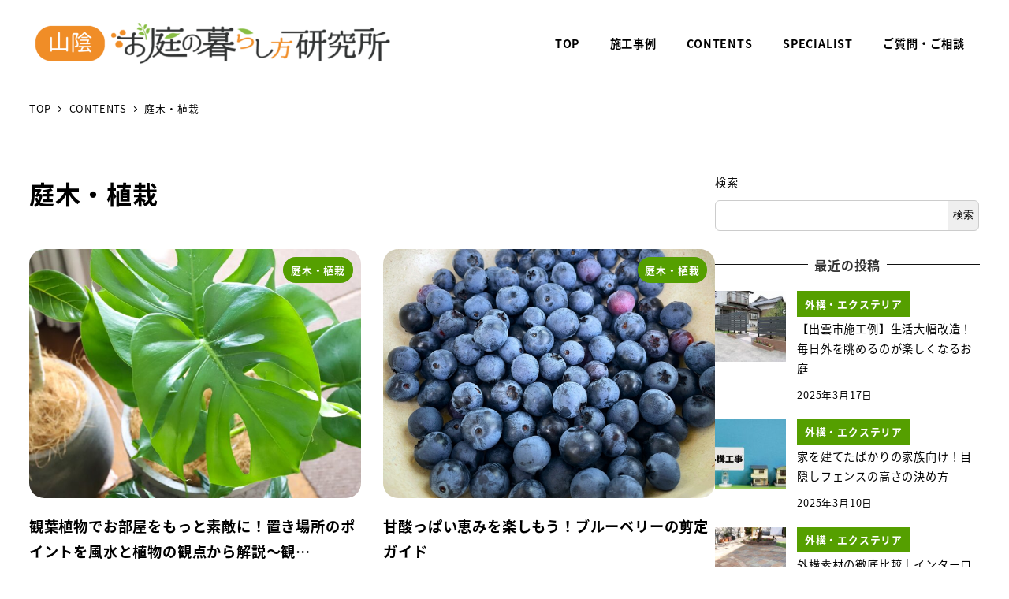

--- FILE ---
content_type: text/html; charset=UTF-8
request_url: https://niwakuraken.takezofarm.co.jp/category/niwakisyokusai/
body_size: 34819
content:
<!DOCTYPE html>
<html dir="ltr" lang="ja" prefix="og: https://ogp.me/ns#" data-sticky-footer="true" data-scrolled="false">
<head>
<meta charset="UTF-8">
<meta name="viewport" content="width=device-width, initial-scale=1, minimum-scale=1, viewport-fit=cover">
<title>庭木・植栽 - 外構/庭/エクステリア「お庭の暮らし方研究所」</title>
<!-- All in One SEO 4.8.8 - aioseo.com -->
<meta name="robots" content="max-image-preview:large"/>
<meta name="google-site-verification" content="IVPB9KWFvcsY9Fyvb0yBcdQ-egUNSk9L6vBJOUtTbQ4"/>
<link rel="canonical" href="https://niwakuraken.takezofarm.co.jp/category/niwakisyokusai/"/>
<link rel="next" href="https://niwakuraken.takezofarm.co.jp/category/niwakisyokusai/page/2/"/>
<meta name="generator" content="All in One SEO (AIOSEO) 4.8.8"/>
<script type="application/ld+json" class="aioseo-schema">
			{"@context":"https:\/\/schema.org","@graph":[{"@type":"BreadcrumbList","@id":"https:\/\/niwakuraken.takezofarm.co.jp\/category\/niwakisyokusai\/#breadcrumblist","itemListElement":[{"@type":"ListItem","@id":"https:\/\/niwakuraken.takezofarm.co.jp#listItem","position":1,"name":"Home","item":"https:\/\/niwakuraken.takezofarm.co.jp","nextItem":{"@type":"ListItem","@id":"https:\/\/niwakuraken.takezofarm.co.jp\/category\/niwakisyokusai\/#listItem","name":"\u5ead\u6728\u30fb\u690d\u683d"}},{"@type":"ListItem","@id":"https:\/\/niwakuraken.takezofarm.co.jp\/category\/niwakisyokusai\/#listItem","position":2,"name":"\u5ead\u6728\u30fb\u690d\u683d","previousItem":{"@type":"ListItem","@id":"https:\/\/niwakuraken.takezofarm.co.jp#listItem","name":"Home"}}]},{"@type":"CollectionPage","@id":"https:\/\/niwakuraken.takezofarm.co.jp\/category\/niwakisyokusai\/#collectionpage","url":"https:\/\/niwakuraken.takezofarm.co.jp\/category\/niwakisyokusai\/","name":"\u5ead\u6728\u30fb\u690d\u683d - \u5916\u69cb\/\u5ead\/\u30a8\u30af\u30b9\u30c6\u30ea\u30a2\u300c\u304a\u5ead\u306e\u66ae\u3089\u3057\u65b9\u7814\u7a76\u6240\u300d","inLanguage":"ja","isPartOf":{"@id":"https:\/\/niwakuraken.takezofarm.co.jp\/#website"},"breadcrumb":{"@id":"https:\/\/niwakuraken.takezofarm.co.jp\/category\/niwakisyokusai\/#breadcrumblist"}},{"@type":"Organization","@id":"https:\/\/niwakuraken.takezofarm.co.jp\/#organization","name":"\u30bf\u30b1\u30be\u30fc\u30d5\u30a1\u30aa\u30fc\u30e0","description":"\u5916\u69cb\/\u5ead\/\u30a8\u30af\u30b9\u30c6\u30ea\u30a2\u306e\u5c02\u9580\u60c5\u5831\u30b5\u30a4\u30c8\u3000\u8a2d\u8a08\/\u65bd\u5de5\/\u30e1\u30f3\u30c6\u30ca\u30f3\u30b9\u53ef\u80fd\u3067\u3059","url":"https:\/\/niwakuraken.takezofarm.co.jp\/","logo":{"@type":"ImageObject","url":"https:\/\/niwakuraken.takezofarm.co.jp\/wp\/wp-content\/uploads\/2023\/10\/cropped-logo-1.png","@id":"https:\/\/niwakuraken.takezofarm.co.jp\/category\/niwakisyokusai\/#organizationLogo","width":512,"height":512},"image":{"@id":"https:\/\/niwakuraken.takezofarm.co.jp\/category\/niwakisyokusai\/#organizationLogo"}},{"@type":"WebSite","@id":"https:\/\/niwakuraken.takezofarm.co.jp\/#website","url":"https:\/\/niwakuraken.takezofarm.co.jp\/","name":"\u5916\u69cb\u30fb\u304a\u5ead\u306e\u624b\u5165\u308c\u306e\u76f8\u8ac7\u306f\u304a\u5ead\u66ae\u3089\u3057\u65b9\u7814\u7a76\u6240","alternateName":"\u304a\u5ead\u66ae\u3089\u3057\u65b9\u7814\u7a76\u6240","description":"\u5916\u69cb\/\u5ead\/\u30a8\u30af\u30b9\u30c6\u30ea\u30a2\u306e\u5c02\u9580\u60c5\u5831\u30b5\u30a4\u30c8\u3000\u8a2d\u8a08\/\u65bd\u5de5\/\u30e1\u30f3\u30c6\u30ca\u30f3\u30b9\u53ef\u80fd\u3067\u3059","inLanguage":"ja","publisher":{"@id":"https:\/\/niwakuraken.takezofarm.co.jp\/#organization"}}]}
		</script>
<!-- All in One SEO -->
<!-- Google Tag Manager for WordPress by gtm4wp.com -->
<script data-cfasync="false" data-pagespeed-no-defer>
	var gtm4wp_datalayer_name = "dataLayer";
	var dataLayer = dataLayer || [];
</script>
<!-- End Google Tag Manager for WordPress by gtm4wp.com --><link rel="alternate" type="application/rss+xml" title="外構/庭/エクステリア「お庭の暮らし方研究所」 &raquo; フィード" href="https://niwakuraken.takezofarm.co.jp/feed/"/>
<link rel="alternate" type="application/rss+xml" title="外構/庭/エクステリア「お庭の暮らし方研究所」 &raquo; コメントフィード" href="https://niwakuraken.takezofarm.co.jp/comments/feed/"/>
<link rel="profile" href="http://gmpg.org/xfn/11">
<link rel="alternate" type="application/rss+xml" title="外構/庭/エクステリア「お庭の暮らし方研究所」 &raquo; 庭木・植栽 カテゴリーのフィード" href="https://niwakuraken.takezofarm.co.jp/category/niwakisyokusai/feed/"/>
<!-- This site uses the Google Analytics by MonsterInsights plugin v9.11.1 - Using Analytics tracking - https://www.monsterinsights.com/ -->
<script src="//www.googletagmanager.com/gtag/js?id=G-WP3LRMLJ26" data-cfasync="false" data-wpfc-render="false" type="text/javascript" async></script>
<script data-cfasync="false" data-wpfc-render="false" type="text/javascript">
				var mi_version = '9.11.1';
				var mi_track_user = true;
				var mi_no_track_reason = '';
								var MonsterInsightsDefaultLocations = {"page_location":"https:\/\/niwakuraken.takezofarm.co.jp\/category\/niwakisyokusai\/"};
								if ( typeof MonsterInsightsPrivacyGuardFilter === 'function' ) {
					var MonsterInsightsLocations = (typeof MonsterInsightsExcludeQuery === 'object') ? MonsterInsightsPrivacyGuardFilter( MonsterInsightsExcludeQuery ) : MonsterInsightsPrivacyGuardFilter( MonsterInsightsDefaultLocations );
				} else {
					var MonsterInsightsLocations = (typeof MonsterInsightsExcludeQuery === 'object') ? MonsterInsightsExcludeQuery : MonsterInsightsDefaultLocations;
				}

								var disableStrs = [
										'ga-disable-G-WP3LRMLJ26',
									];

				/* Function to detect opted out users */
				function __gtagTrackerIsOptedOut() {
					for (var index = 0; index < disableStrs.length; index++) {
						if (document.cookie.indexOf(disableStrs[index] + '=true') > -1) {
							return true;
						}
					}

					return false;
				}

				/* Disable tracking if the opt-out cookie exists. */
				if (__gtagTrackerIsOptedOut()) {
					for (var index = 0; index < disableStrs.length; index++) {
						window[disableStrs[index]] = true;
					}
				}

				/* Opt-out function */
				function __gtagTrackerOptout() {
					for (var index = 0; index < disableStrs.length; index++) {
						document.cookie = disableStrs[index] + '=true; expires=Thu, 31 Dec 2099 23:59:59 UTC; path=/';
						window[disableStrs[index]] = true;
					}
				}

				if ('undefined' === typeof gaOptout) {
					function gaOptout() {
						__gtagTrackerOptout();
					}
				}
								window.dataLayer = window.dataLayer || [];

				window.MonsterInsightsDualTracker = {
					helpers: {},
					trackers: {},
				};
				if (mi_track_user) {
					function __gtagDataLayer() {
						dataLayer.push(arguments);
					}

					function __gtagTracker(type, name, parameters) {
						if (!parameters) {
							parameters = {};
						}

						if (parameters.send_to) {
							__gtagDataLayer.apply(null, arguments);
							return;
						}

						if (type === 'event') {
														parameters.send_to = monsterinsights_frontend.v4_id;
							var hookName = name;
							if (typeof parameters['event_category'] !== 'undefined') {
								hookName = parameters['event_category'] + ':' + name;
							}

							if (typeof MonsterInsightsDualTracker.trackers[hookName] !== 'undefined') {
								MonsterInsightsDualTracker.trackers[hookName](parameters);
							} else {
								__gtagDataLayer('event', name, parameters);
							}
							
						} else {
							__gtagDataLayer.apply(null, arguments);
						}
					}

					__gtagTracker('js', new Date());
					__gtagTracker('set', {
						'developer_id.dZGIzZG': true,
											});
					if ( MonsterInsightsLocations.page_location ) {
						__gtagTracker('set', MonsterInsightsLocations);
					}
										__gtagTracker('config', 'G-WP3LRMLJ26', {"forceSSL":"true","link_attribution":"true"} );
										window.gtag = __gtagTracker;										(function () {
						/* https://developers.google.com/analytics/devguides/collection/analyticsjs/ */
						/* ga and __gaTracker compatibility shim. */
						var noopfn = function () {
							return null;
						};
						var newtracker = function () {
							return new Tracker();
						};
						var Tracker = function () {
							return null;
						};
						var p = Tracker.prototype;
						p.get = noopfn;
						p.set = noopfn;
						p.send = function () {
							var args = Array.prototype.slice.call(arguments);
							args.unshift('send');
							__gaTracker.apply(null, args);
						};
						var __gaTracker = function () {
							var len = arguments.length;
							if (len === 0) {
								return;
							}
							var f = arguments[len - 1];
							if (typeof f !== 'object' || f === null || typeof f.hitCallback !== 'function') {
								if ('send' === arguments[0]) {
									var hitConverted, hitObject = false, action;
									if ('event' === arguments[1]) {
										if ('undefined' !== typeof arguments[3]) {
											hitObject = {
												'eventAction': arguments[3],
												'eventCategory': arguments[2],
												'eventLabel': arguments[4],
												'value': arguments[5] ? arguments[5] : 1,
											}
										}
									}
									if ('pageview' === arguments[1]) {
										if ('undefined' !== typeof arguments[2]) {
											hitObject = {
												'eventAction': 'page_view',
												'page_path': arguments[2],
											}
										}
									}
									if (typeof arguments[2] === 'object') {
										hitObject = arguments[2];
									}
									if (typeof arguments[5] === 'object') {
										Object.assign(hitObject, arguments[5]);
									}
									if ('undefined' !== typeof arguments[1].hitType) {
										hitObject = arguments[1];
										if ('pageview' === hitObject.hitType) {
											hitObject.eventAction = 'page_view';
										}
									}
									if (hitObject) {
										action = 'timing' === arguments[1].hitType ? 'timing_complete' : hitObject.eventAction;
										hitConverted = mapArgs(hitObject);
										__gtagTracker('event', action, hitConverted);
									}
								}
								return;
							}

							function mapArgs(args) {
								var arg, hit = {};
								var gaMap = {
									'eventCategory': 'event_category',
									'eventAction': 'event_action',
									'eventLabel': 'event_label',
									'eventValue': 'event_value',
									'nonInteraction': 'non_interaction',
									'timingCategory': 'event_category',
									'timingVar': 'name',
									'timingValue': 'value',
									'timingLabel': 'event_label',
									'page': 'page_path',
									'location': 'page_location',
									'title': 'page_title',
									'referrer' : 'page_referrer',
								};
								for (arg in args) {
																		if (!(!args.hasOwnProperty(arg) || !gaMap.hasOwnProperty(arg))) {
										hit[gaMap[arg]] = args[arg];
									} else {
										hit[arg] = args[arg];
									}
								}
								return hit;
							}

							try {
								f.hitCallback();
							} catch (ex) {
							}
						};
						__gaTracker.create = newtracker;
						__gaTracker.getByName = newtracker;
						__gaTracker.getAll = function () {
							return [];
						};
						__gaTracker.remove = noopfn;
						__gaTracker.loaded = true;
						window['__gaTracker'] = __gaTracker;
					})();
									} else {
										console.log("");
					(function () {
						function __gtagTracker() {
							return null;
						}

						window['__gtagTracker'] = __gtagTracker;
						window['gtag'] = __gtagTracker;
					})();
									}
			</script>
<!-- / Google Analytics by MonsterInsights -->
<style id='wp-img-auto-sizes-contain-inline-css' type='text/css'>img:is([sizes=auto i],[sizes^="auto," i]){contain-intrinsic-size:3000px 1500px}</style>
<link rel='stylesheet' id='wp-share-buttons-css' href='https://niwakuraken.takezofarm.co.jp/wp/wp-content/themes/snow-monkey/vendor/inc2734/wp-share-buttons/src/assets/css/wp-share-buttons.css?ver=1701088600' type='text/css' media='all'/>
<link rel='stylesheet' id='slick-carousel-css' href='https://niwakuraken.takezofarm.co.jp/wp/wp-content/themes/snow-monkey/vendor/inc2734/wp-awesome-widgets/src/assets/packages/slick-carousel/slick/A.slick.css,qver=1701088600.pagespeed.cf.cj4NKwbkNj.css' type='text/css' media='all'/>
<link rel='stylesheet' id='slick-carousel-theme-css' href='https://niwakuraken.takezofarm.co.jp/wp/wp-content/themes/snow-monkey/vendor/inc2734/wp-awesome-widgets/src/assets/packages/slick-carousel/slick/A.slick-theme.css,qver=1701088600.pagespeed.cf.dCUSHRmqBc.css' type='text/css' media='all'/>
<link rel='stylesheet' id='wp-awesome-widgets-css' href='https://niwakuraken.takezofarm.co.jp/wp/wp-content/themes/snow-monkey/vendor/inc2734/wp-awesome-widgets/src/assets/css/app.css?ver=1701088600' type='text/css' media='all'/>
<link rel='stylesheet' id='wp-like-me-box-css' href='https://niwakuraken.takezofarm.co.jp/wp/wp-content/themes/snow-monkey/vendor/inc2734/wp-like-me-box/src/assets/css/wp-like-me-box.css?ver=1701088600' type='text/css' media='all'/>
<link rel='stylesheet' id='wp-pure-css-gallery-css' href='https://niwakuraken.takezofarm.co.jp/wp/wp-content/themes/snow-monkey/vendor/inc2734/wp-pure-css-gallery/src/assets/css/wp-pure-css-gallery.css?ver=1701088600' type='text/css' media='all'/>
<style id='wp-emoji-styles-inline-css' type='text/css'>img.wp-smiley,img.emoji{display:inline!important;border:none!important;box-shadow:none!important;height:1em!important;width:1em!important;margin:0 .07em!important;vertical-align:-.1em!important;background:none!important;padding:0!important}</style>
<style id='wp-block-library-inline-css' type='text/css'>:root{--wp-block-synced-color:#7a00df;--wp-block-synced-color--rgb:122 , 0 , 223;--wp-bound-block-color:var(--wp-block-synced-color);--wp-editor-canvas-background:#ddd;--wp-admin-theme-color:#007cba;--wp-admin-theme-color--rgb:0 , 124 , 186;--wp-admin-theme-color-darker-10:#006ba1;--wp-admin-theme-color-darker-10--rgb:0 , 107 , 160.5;--wp-admin-theme-color-darker-20:#005a87;--wp-admin-theme-color-darker-20--rgb:0 , 90 , 135;--wp-admin-border-width-focus:2px}@media (min-resolution:192dpi){:root{--wp-admin-border-width-focus:1.5px}}.wp-element-button{cursor:pointer}:root .has-very-light-gray-background-color{background-color:#eee}:root .has-very-dark-gray-background-color{background-color:#313131}:root .has-very-light-gray-color{color:#eee}:root .has-very-dark-gray-color{color:#313131}:root .has-vivid-green-cyan-to-vivid-cyan-blue-gradient-background{background:linear-gradient(135deg,#00d084,#0693e3)}:root .has-purple-crush-gradient-background{background:linear-gradient(135deg,#34e2e4,#4721fb 50%,#ab1dfe)}:root .has-hazy-dawn-gradient-background{background:linear-gradient(135deg,#faaca8,#dad0ec)}:root .has-subdued-olive-gradient-background{background:linear-gradient(135deg,#fafae1,#67a671)}:root .has-atomic-cream-gradient-background{background:linear-gradient(135deg,#fdd79a,#004a59)}:root .has-nightshade-gradient-background{background:linear-gradient(135deg,#330968,#31cdcf)}:root .has-midnight-gradient-background{background:linear-gradient(135deg,#020381,#2874fc)}:root{--wp--preset--font-size--normal:16px;--wp--preset--font-size--huge:42px}.has-regular-font-size{font-size:1em}.has-larger-font-size{font-size:2.625em}.has-normal-font-size{font-size:var(--wp--preset--font-size--normal)}.has-huge-font-size{font-size:var(--wp--preset--font-size--huge)}.has-text-align-center{text-align:center}.has-text-align-left{text-align:left}.has-text-align-right{text-align:right}.has-fit-text{white-space:nowrap!important}#end-resizable-editor-section{display:none}.aligncenter{clear:both}.items-justified-left{justify-content:flex-start}.items-justified-center{justify-content:center}.items-justified-right{justify-content:flex-end}.items-justified-space-between{justify-content:space-between}.screen-reader-text{border:0;clip-path:inset(50%);height:1px;margin:-1px;overflow:hidden;padding:0;position:absolute;width:1px;word-wrap:normal!important}.screen-reader-text:focus{background-color:#ddd;clip-path:none;color:#444;display:block;font-size:1em;height:auto;left:5px;line-height:normal;padding:15px 23px 14px;text-decoration:none;top:5px;width:auto;z-index:100000}html :where(.has-border-color){border-style:solid}html :where([style*=border-top-color]){border-top-style:solid}html :where([style*=border-right-color]){border-right-style:solid}html :where([style*=border-bottom-color]){border-bottom-style:solid}html :where([style*=border-left-color]){border-left-style:solid}html :where([style*=border-width]){border-style:solid}html :where([style*=border-top-width]){border-top-style:solid}html :where([style*=border-right-width]){border-right-style:solid}html :where([style*=border-bottom-width]){border-bottom-style:solid}html :where([style*=border-left-width]){border-left-style:solid}html :where(img[class*=wp-image-]){height:auto;max-width:100%}:where(figure){margin:0 0 1em}html :where(.is-position-sticky){--wp-admin--admin-bar--position-offset:var(--wp-admin--admin-bar--height,0)}@media screen and (max-width:600px){html :where(.is-position-sticky){--wp-admin--admin-bar--position-offset:0}}</style><style id='wp-block-archives-inline-css' type='text/css'>.wp-block-archives{box-sizing:border-box}.wp-block-archives-dropdown label{display:block}</style>
<style id='wp-block-categories-inline-css' type='text/css'>.wp-block-categories{box-sizing:border-box}.wp-block-categories.alignleft{margin-right:2em}.wp-block-categories.alignright{margin-left:2em}.wp-block-categories.wp-block-categories-dropdown.aligncenter{text-align:center}.wp-block-categories .wp-block-categories__label{display:block;width:100%}</style>
<style id='wp-block-heading-inline-css' type='text/css'>h1:where(.wp-block-heading).has-background,h2:where(.wp-block-heading).has-background,h3:where(.wp-block-heading).has-background,h4:where(.wp-block-heading).has-background,h5:where(.wp-block-heading).has-background,h6:where(.wp-block-heading).has-background{padding:1.25em 2.375em}h1.has-text-align-left[style*=writing-mode]:where([style*=vertical-lr]),h1.has-text-align-right[style*=writing-mode]:where([style*=vertical-rl]),h2.has-text-align-left[style*=writing-mode]:where([style*=vertical-lr]),h2.has-text-align-right[style*=writing-mode]:where([style*=vertical-rl]),h3.has-text-align-left[style*=writing-mode]:where([style*=vertical-lr]),h3.has-text-align-right[style*=writing-mode]:where([style*=vertical-rl]),h4.has-text-align-left[style*=writing-mode]:where([style*=vertical-lr]),h4.has-text-align-right[style*=writing-mode]:where([style*=vertical-rl]),h5.has-text-align-left[style*=writing-mode]:where([style*=vertical-lr]),h5.has-text-align-right[style*=writing-mode]:where([style*=vertical-rl]),h6.has-text-align-left[style*=writing-mode]:where([style*=vertical-lr]),h6.has-text-align-right[style*=writing-mode]:where([style*=vertical-rl]){rotate:180deg}</style>
<style id='wp-block-search-inline-css' type='text/css'>.wp-block-search__button{margin-left:10px;word-break:normal}.wp-block-search__button.has-icon{line-height:0}.wp-block-search__button svg{height:1.25em;min-height:24px;min-width:24px;width:1.25em;fill:currentColor;vertical-align:text-bottom}:where(.wp-block-search__button){border:1px solid #ccc;padding:6px 10px}.wp-block-search__inside-wrapper{display:flex;flex:auto;flex-wrap:nowrap;max-width:100%}.wp-block-search__label{width:100%}.wp-block-search.wp-block-search__button-only .wp-block-search__button{box-sizing:border-box;display:flex;flex-shrink:0;justify-content:center;margin-left:0;max-width:100%}.wp-block-search.wp-block-search__button-only .wp-block-search__inside-wrapper{min-width:0!important;transition-property:width}.wp-block-search.wp-block-search__button-only .wp-block-search__input{flex-basis:100%;transition-duration:.3s}.wp-block-search.wp-block-search__button-only.wp-block-search__searchfield-hidden,.wp-block-search.wp-block-search__button-only.wp-block-search__searchfield-hidden .wp-block-search__inside-wrapper{overflow:hidden}.wp-block-search.wp-block-search__button-only.wp-block-search__searchfield-hidden .wp-block-search__input{border-left-width:0!important;border-right-width:0!important;flex-basis:0;flex-grow:0;margin:0;min-width:0!important;padding-left:0!important;padding-right:0!important;width:0!important}:where(.wp-block-search__input){appearance:none;border:1px solid #949494;flex-grow:1;font-family:inherit;font-size:inherit;font-style:inherit;font-weight:inherit;letter-spacing:inherit;line-height:inherit;margin-left:0;margin-right:0;min-width:3rem;padding:8px;text-decoration:unset!important;text-transform:inherit}:where(.wp-block-search__button-inside .wp-block-search__inside-wrapper){background-color:#fff;border:1px solid #949494;box-sizing:border-box;padding:4px}:where(.wp-block-search__button-inside .wp-block-search__inside-wrapper) .wp-block-search__input{border:none;border-radius:0;padding:0 4px}:where(.wp-block-search__button-inside .wp-block-search__inside-wrapper) .wp-block-search__input:focus{outline:none}:where(.wp-block-search__button-inside .wp-block-search__inside-wrapper) :where(.wp-block-search__button){padding:4px 8px}.wp-block-search.aligncenter .wp-block-search__inside-wrapper{margin:auto}.wp-block[data-align="right"] .wp-block-search.wp-block-search__button-only .wp-block-search__inside-wrapper{float:right}</style>
<style id='wp-block-group-inline-css' type='text/css'>.wp-block-group{box-sizing:border-box}:where(.wp-block-group.wp-block-group-is-layout-constrained){position:relative}</style>
<style id='wp-block-paragraph-inline-css' type='text/css'>.is-small-text{font-size:.875em}.is-regular-text{font-size:1em}.is-large-text{font-size:2.25em}.is-larger-text{font-size:3em}.has-drop-cap:not(:focus):first-letter{float:left;font-size:8.4em;font-style:normal;font-weight:100;line-height:.68;margin:.05em .1em 0 0;text-transform:uppercase}body.rtl .has-drop-cap:not(:focus):first-letter{float:none;margin-left:.1em}p.has-drop-cap.has-background{overflow:hidden}:root :where(p.has-background){padding:1.25em 2.375em}:where(p.has-text-color:not(.has-link-color)) a{color:inherit}p.has-text-align-left[style*="writing-mode:vertical-lr"],p.has-text-align-right[style*="writing-mode:vertical-rl"]{rotate:180deg}</style>
<style id='snow-monkey-blocks-box-style-inline-css' type='text/css'>.smb-box{--smb-box--background-color:#0000;--smb-box--background-image:initial;--smb-box--background-opacity:1;--smb-box--border-color:var(--_lighter-color-gray);--smb-box--border-style:solid;--smb-box--border-width:0;--smb-box--border-radius:var(--_global--border-radius);--smb-box--box-shadow:initial;--smb-box--color:inherit;--smb-box--padding:var(--_padding1);border-radius:var(--smb-box--border-radius);border-width:0;box-shadow:var(--smb-box--box-shadow);color:var(--smb-box--color);overflow:visible;padding:var(--smb-box--padding);position:relative}.smb-box--p-s{--smb-box--padding:var(--_padding-1)}.smb-box--p-l{--smb-box--padding:var(--_padding2)}.smb-box__background{background-color:var(--smb-box--background-color);background-image:var(--smb-box--background-image);border:var(--smb-box--border-width) var(--smb-box--border-style) var(--smb-box--border-color);border-radius:var(--smb-box--border-radius);bottom:0;display:block;left:0;opacity:var(--smb-box--background-opacity);position:absolute;right:0;top:0}.smb-box__body{position:relative}.smb-box--has-link{cursor:pointer}.smb-box--has-link:has(:focus-visible){outline:auto;outline:auto -webkit-focus-ring-color}.smb-box__link{display:block!important;height:0!important;position:static!important;text-indent:-99999px!important;width:0!important}:where(.smb-box__body.is-layout-constrained>*){--wp--style--global--content-size:100%;--wp--style--global--wide-size:100%}</style>
<style id='snow-monkey-blocks-btn-style-inline-css' type='text/css'>.smb-btn:not(:root){color:var(--smb-btn--color);text-decoration:none}.smb-btn{--smb-btn--background-color:var(--wp--preset--color--black);--smb-btn--background-image:initial;--smb-btn--border:none;--smb-btn--border-radius:var(--_global--border-radius);--smb-btn--color:var(--wp--preset--color--white);--smb-btn--padding:var(--_padding-1);--smb-btn--padding-vertical:calc(var(--smb-btn--padding)*0.5);--smb-btn--padding-horizontal:var(--smb-btn--padding);--smb-btn--style--ghost--border-color:var(--smb-btn--background-color,currentColor);--smb-btn--style--ghost--color:currentColor;--smb-btn--style--text--color:currentColor;background-color:var(--smb-btn--background-color);background-image:var(--smb-btn--background-image);border:var(--smb-btn--border);border-radius:var(--smb-btn--border-radius);cursor:pointer;display:inline-flex;justify-content:center;margin:0;max-width:100%;padding:var(--smb-btn--padding-vertical) var(--smb-btn--padding-horizontal);white-space:nowrap;--_transition-duration:var(--_global--transition-duration);--_transition-function-timing:var(--_global--transition-function-timing);--_transition-delay:var(--_global--transition-delay);transition:all var(--_transition-duration) var(--_transition-function-timing) var(--_transition-delay)}.smb-btn:focus-visible{filter:brightness(90%)}.smb-btn__label{color:currentColor;white-space:inherit!important}.smb-btn--little-wider{--smb-btn--padding-horizontal:var(--_padding2)}.smb-btn--wider{--smb-btn--padding-horizontal:var(--_padding3)}.smb-btn--full,.smb-btn--more-wider{width:100%}.smb-btn--wrap{white-space:normal}.smb-btn-wrapper.is-style-ghost .smb-btn{--smb-btn--color:var(--smb-btn--style--ghost--color);background-color:#0000;border:1px solid var(--smb-btn--style--ghost--border-color)}.smb-btn-wrapper.is-style-ghost .smb-btn[style*="background-color:"]{background-color:#0000!important}.smb-btn-wrapper.is-style-text .smb-btn{--smb-btn--background-color:#0000;--smb-btn--color:var(--smb-btn--style--text--color);border:none}.aligncenter .smb-btn-wrapper,.smb-btn-wrapper.aligncenter{text-align:center}@media (min-width:640px){.smb-btn--more-wider{--smb-btn--padding-horizontal:var(--_padding4);display:inline-block;width:auto}}@media (any-hover:hover){.smb-btn:hover{filter:brightness(90%)}}</style>
<style id='snow-monkey-blocks-items-style-inline-css' type='text/css'>.smb-items{--smb-items--style--boundary-line--border-color:var(--_lighter-color-gray);--smb-items--style--border--border-color:var(--_lighter-color-gray);--smb-items--banner--color:var(--wp--preset--color--white);--smb-items--banner--mask-color:var(--wp--preset--color--black);--smb-items--banner--mask-image:initial;--smb-items--banner--mask-opacity:1}.smb-items--glue>.c-row{--_gap:var(--_margin1);margin-left:0;margin-right:0}.smb-items--glue>.c-row>.c-row__col{padding-left:0;padding-right:0}.smb-items--fill>.c-row>.c-row__col{display:flex;flex-direction:column}.smb-items--fill>.c-row>.c-row__col .smb-items__item__body,.smb-items--fill>.c-row>.c-row__col>.smb-items__item{display:flex;flex:1 1 0%;flex-direction:column}.smb-items--fill>.c-row>.c-row__col .smb-items__item__body.block-editor-block-list__layout>:nth-last-child(2),.smb-items--fill>.c-row>.c-row__col .smb-items__item__body>:last-child{margin-bottom:0;margin-top:auto}.smb-items--fill>.c-row>.c-row__col .smb-items__item__body.block-editor-block-list__layout>:last-child{margin-bottom:0;margin-top:0}.smb-items a.smb-items__item{color:inherit;text-decoration:none;--_transition-duration:var(--_global--transition-duration);--_transition-function-timing:var(--_global--transition-function-timing);--_transition-delay:var(--_global--transition-delay);transition:opacity var(--_transition-duration) var(--_transition-function-timing) var(--_transition-delay)}.smb-items a.smb-items__item:focus-visible{opacity:.8}.smb-items__item{display:block;padding:0;position:relative}.smb-items__item.has-background>.smb-items__item__figure{margin-bottom:0}.smb-items__item.has-background>.smb-items__item__body{padding:var(--_padding1)}.smb-items__item__figure{text-align:center}.smb-items__item__title{margin:0;--_font-size-level:2;font-size:var(--_fluid-font-size);font-weight:700;line-height:var(--_line-height)}.smb-items__item__lede{--_font-size-level:-1;font-size:var(--_font-size);line-height:var(--_line-height)}.smb-items__item__lede>a{color:inherit}.smb-items__item__action{text-align:center}.smb-items__item--block-link{cursor:pointer}.smb-items__item--block-link:has(:focus-visible){outline:auto;outline:auto -webkit-focus-ring-color}.smb-items__item--block-link .smb-items__item__action a{filter:none!important}.smb-items__item a.smb-items__item--block-link{color:inherit;display:block}.smb-items__item--free>.smb-items__item__body{padding:0}.smb-items__item__figure:not(:last-child){margin-bottom:var(--_margin-1)}*+.smb-items__item__content{margin-top:var(--_margin-2)}.smb-items__item__content:not(:last-child){margin-bottom:var(--_margin-1)}*+.smb-items__item__action{margin-top:var(--_margin-1)}.smb-items__banner{color:var(--smb-items--banner--color);overflow:hidden;position:relative}.smb-items__banner:focus-visible .smb-items__banner__figure{filter:brightness(80%)}.smb-items__banner[class*="has-text-align-"]{text-align:initial}.smb-items__banner[class*="has-text-align-"] .smb-items__banner__body{align-items:center;flex-direction:column;justify-content:center}.smb-items__banner.has-text-align-left .smb-items__banner__body{align-items:flex-start}.smb-items__banner.has-text-align-center .smb-items__banner__body{align-items:center}.smb-items__banner.has-text-align-right .smb-items__banner__body{align-items:flex-end}.smb-items__banner--left .smb-items__banner__body-inner{text-align:left}.smb-items__banner--center .smb-items__banner__body-inner{text-align:center}.smb-items__banner--right .smb-items__banner__body-inner{text-align:right}.smb-items__banner--blur .smb-items__banner__figure{overflow:hidden}.smb-items__banner--blur .smb-items__banner__figure>img{filter:blur(3px);height:calc(100% + 6px);margin:-3px;max-height:none;max-width:none;transform:translateZ(0);width:calc(100% + 6px)}.smb-items__banner--contents .smb-items__banner__figure,.smb-items__banner--standard .smb-items__banner__figure,.smb-items__banner--vstandard .smb-items__banner__figure,.smb-items__banner--vwide .smb-items__banner__figure,.smb-items__banner--wide .smb-items__banner__figure{bottom:0;left:0;position:absolute;right:0;top:0}.smb-items__banner--contents .smb-items__banner__figure>img,.smb-items__banner--standard .smb-items__banner__figure>img,.smb-items__banner--vstandard .smb-items__banner__figure>img,.smb-items__banner--vwide .smb-items__banner__figure>img,.smb-items__banner--wide .smb-items__banner__figure>img{object-fit:cover}.smb-items__banner--contents .smb-items__banner__figure__dummy,.smb-items__banner--standard .smb-items__banner__figure__dummy,.smb-items__banner--vstandard .smb-items__banner__figure__dummy,.smb-items__banner--vwide .smb-items__banner__figure__dummy,.smb-items__banner--wide .smb-items__banner__figure__dummy{bottom:0;left:0;position:absolute;right:0;top:0}.smb-items__banner--contents .smb-items__banner__figure__dummy:before,.smb-items__banner--standard .smb-items__banner__figure__dummy:before,.smb-items__banner--vstandard .smb-items__banner__figure__dummy:before,.smb-items__banner--vwide .smb-items__banner__figure__dummy:before,.smb-items__banner--wide .smb-items__banner__figure__dummy:before{display:none}.smb-items__banner--contents .smb-items__banner__body,.smb-items__banner--standard,.smb-items__banner--vstandard,.smb-items__banner--vwide,.smb-items__banner--wide{position:relative}.smb-items__banner--standard:before,.smb-items__banner--vstandard:before,.smb-items__banner--vwide:before,.smb-items__banner--wide:before{content:"";display:block}.smb-items__banner--standard:before{padding:75% 0 0}.smb-items__banner--wide:before{padding:56.25% 0 0}.smb-items__banner--vstandard{max-height:100vh}.smb-items__banner--vstandard:before{padding:133.33333% 0 0}.smb-items__banner--vwide{max-height:100vh}.smb-items__banner--vwide:before{padding:177.77777% 0 0}.smb-items__banner__figure{--_transition-duration:var(--_global--transition-duration);--_transition-function-timing:var(--_global--transition-function-timing);--_transition-delay:var(--_global--transition-delay);transition:filter var(--_transition-duration) var(--_transition-function-timing) var(--_transition-delay)}.smb-items__banner__figure>img{display:block;height:100%;max-width:none;object-fit:cover;object-position:50% 50%;opacity:var(--smb-items--banner--mask-opacity);position:relative;width:calc(100% + 1px)}.smb-items__banner__figure__dummy{background-color:var(--_color-gray);opacity:var(--smb-items--banner--mask-opacity);position:relative}.smb-items__banner__figure__dummy:before{content:"";display:block;padding:56.25% 0 0}.smb-items__banner__figure__mask{background-color:var(--smb-items--banner--mask-color);background-image:var(--smb-items--banner--mask-image);bottom:0;left:0;position:absolute;right:0;top:0}.smb-items__banner__body{bottom:0;left:0;padding:var(--_padding1);position:absolute;right:0;top:0}.smb-items__banner__body a{position:relative;z-index:1}.smb-items__banner__title{line-height:1.4}.smb-items__banner__lede{margin-top:var(--_margin-2);--_font-size-level:-2;font-size:var(--_font-size);line-height:var(--_line-height)}.smb-items__banner__action{font-size:0!important;position:static!important}.smb-items__banner__action>a{position:static!important}.smb-items__banner__action>a:after{bottom:0;content:"";left:0;position:absolute;right:0;top:0}.smb-items__banner__action>a:focus:after{outline:1px auto -webkit-focus-ring-color;outline-offset:-2px}.is-style-boundary-line.smb-items{overflow:hidden}.is-style-boundary-line.smb-items>.c-row--margin{margin-left:calc(var(--_gap)*-1);margin-right:calc(var(--_gap)*-1)}.is-style-boundary-line.smb-items>.c-row--margin>.c-row__col{padding-left:var(--_gap);padding-right:var(--_gap)}.is-style-boundary-line.smb-items>.c-row>.c-row__col{border-left:1px solid var(--smb-items--style--boundary-line--border-color)}.is-style-border.smb-items{border:1px solid var(--smb-items--style--border--border-color);overflow:hidden}.is-style-border.smb-items>.c-row{margin:0}.is-style-border.smb-items>.c-row--margin{margin-bottom:-1px;margin-left:0;margin-right:-1px}.is-style-border.smb-items>.c-row--margin>.c-row__col{padding:var(--_gap)}.is-style-border.smb-items>.c-row>.c-row__col{border-bottom:1px solid var(--smb-items--style--border--border-color);border-right:1px solid var(--smb-items--style--border--border-color);margin-bottom:0;margin-top:-1px}:where(.smb-items__item__body.is-layout-constrained>*){--wp--style--global--content-size:100%;--wp--style--global--wide-size:100%}@media (any-hover:hover){.smb-items a.smb-items__item:hover{opacity:.8}.smb-items__banner:hover .smb-items__banner__figure{filter:brightness(80%)}}</style>
<style id='snow-monkey-blocks-media-text-style-inline-css' type='text/css'>.smb-media-text{--smb-media-text--background-color:#0000;--smb-media-text--background-image:initial;--smb-media-text--color:inherit;--smb-media-text--gap:var(--_margin1);--smb-media-text--image-position-x:50%;--smb-media-text--image-position-y:50%;--smb-media-text--content-padding:0;--smb-media-text--direction:column;--smb-media-text--style--border--border-color:var(--_lighter-color-gray);background-color:var(--smb-media-text--background-color);background-image:var(--smb-media-text--background-image);color:var(--smb-media-text--color);gap:0!important;overflow:hidden}.smb-media-text.is-style-border{border:1px solid var(--smb-media-text--style--border--border-color)}.smb-media-text--has-background,.smb-media-text.is-style-border{--smb-media-text--gap:0;--smb-media-text--content-padding:var(--_padding1)}.smb-media-text--has-background .smb-media-text__caption,.smb-media-text.is-style-border .smb-media-text__caption{margin-bottom:var(--_margin-2);padding-inline:var(--smb-media-text--content-padding)}.smb-media-text>.c-row{flex-direction:var(--smb-media-text--direction)}.smb-media-text.smb-media-text--mobile-text>.c-row,.smb-media-text.smb-media-text--mobile-text>.c-row--reverse,.smb-media-text:where(:not(.smb-media-text--mobile-text):not(.smb-media-text--mobile-text))>.c-row{--smb-media-text--direction:column}.smb-media-text.smb-media-text--mobile-text>.c-row .smb-media-text__contents-wrapper,.smb-media-text.smb-media-text--mobile-text>.c-row--reverse .smb-media-text__contents-wrapper,.smb-media-text:where(:not(.smb-media-text--mobile-text):not(.smb-media-text--mobile-text))>.c-row .smb-media-text__contents-wrapper{margin:0 0 var(--smb-media-text--gap)}.smb-media-text.smb-media-text--mobile-image>.c-row,.smb-media-text.smb-media-text--mobile-image>.c-row--reverse,.smb-media-text:where(:not(.smb-media-text--mobile-text):not(.smb-media-text--mobile-text))>.c-row--reverse{--smb-media-text--direction:column-reverse}.smb-media-text.smb-media-text--mobile-image>.c-row .smb-media-text__contents-wrapper,.smb-media-text.smb-media-text--mobile-image>.c-row--reverse .smb-media-text__contents-wrapper,.smb-media-text:where(:not(.smb-media-text--mobile-text):not(.smb-media-text--mobile-text))>.c-row--reverse .smb-media-text__contents-wrapper{margin:var(--smb-media-text--gap) 0 0}.smb-media-text--gutter-s{--smb-media-text--gap:var(--_margin-1)}.smb-media-text--gutter-m{--smb-media-text--gap:var(--_margin1)}.smb-media-text--gutter-l{--smb-media-text--gap:var(--_margin2)}.smb-media-text__title{--_font-size-level:4;font-size:var(--_fluid-font-size);line-height:var(--_line-height)}.smb-media-text .block-editor-rich-text+.smb-media-text__body,.smb-media-text__title+.smb-media-text__body{margin-top:var(--_margin1)}.smb-media-text__figure>img,.smb-media-text__figure>video{height:auto;width:100%}.smb-media-text__figure--fill{height:100%;min-height:250px;position:relative}.smb-media-text__figure--fill img{height:100%;object-fit:cover;object-position:var(--smb-media-text--image-position-x) var(--smb-media-text--image-position-y);position:absolute;width:100%}.smb-media-text__caption{margin-top:var(--_margin-2);--_font-size-level:-1;font-size:var(--_font-size);line-height:var(--_line-height)}.smb-media-text__contents-wrapper{padding:var(--smb-media-text--content-padding)}:where(.smb-media-text__body.is-layout-constrained>*){--wp--style--global--content-size:100%;--wp--style--global--wide-size:100%}@media (min-width:640px){.smb-media-text[data-sm-split-point="md"].is-style-border .smb-media-text__caption,.smb-media-text[data-sm-split-point="md"].smb-media-text--has-background .smb-media-text__caption{padding-inline:initial}.smb-media-text[data-sm-split-point="md"].is-style-border .c-row--reverse .smb-media-text__caption,.smb-media-text[data-sm-split-point="md"].smb-media-text--has-background .c-row--reverse .smb-media-text__caption{margin-inline:var(--_margin-2)}.smb-media-text[data-sm-split-point="md"]>.c-row{--smb-media-text--direction:row}.smb-media-text[data-sm-split-point="md"]>.c-row .smb-media-text__contents-wrapper{margin:0 var(--smb-media-text--gap) 0 0}.smb-media-text[data-sm-split-point="md"]>.c-row--reverse{--smb-media-text--direction:row-reverse}.smb-media-text[data-sm-split-point="md"]>.c-row--reverse .smb-media-text__contents-wrapper{margin:0 0 0 var(--smb-media-text--gap)}}@media (min-width:1024px){.smb-media-text[data-sm-split-point="lg"].is-style-border .smb-media-text__caption,.smb-media-text[data-sm-split-point="lg"].smb-media-text--has-background .smb-media-text__caption{padding-inline:initial}.smb-media-text[data-sm-split-point="lg"].is-style-border .c-row--reverse .smb-media-text__caption,.smb-media-text[data-sm-split-point="lg"].smb-media-text--has-background .c-row--reverse .smb-media-text__caption{margin-inline:var(--_margin-2)}.smb-media-text[data-sm-split-point="lg"]>.c-row{--smb-media-text--direction:row}.smb-media-text[data-sm-split-point="lg"]>.c-row .smb-media-text__contents-wrapper{margin:0 var(--smb-media-text--gap) 0 0}.smb-media-text[data-sm-split-point="lg"]>.c-row--reverse{--smb-media-text--direction:row-reverse}.smb-media-text[data-sm-split-point="lg"]>.c-row--reverse .smb-media-text__contents-wrapper{margin:0 0 0 var(--smb-media-text--gap)}}</style>
<style id='snow-monkey-blocks-section-style-inline-css' type='text/css'>.smb-section{--smb-section--color:currentColor;--smb-section--min-height:0;--smb-section--padding:var(--_padding3);--smb-section--subtitle-color:inherit;--smb-section--contents-wrapper-width:100%;--smb-section--background-color:#0000;--smb-section--background-image:initial;--smb-section--background-transform:initial;--smb-section--background-top:0;--smb-section--background-right:0;--smb-section--background-bottom:0;--smb-section--background-left:0;--smb-section--background-texture-image:initial;--smb-section--background-texture-opacity:1;--smb-section--fixed-background-color:#0000;--smb-section--fixed-background-image:initial;--smb-section--fixed-background-texture-image:initial;--smb-section--fixed-background-texture-opacity:1;--smb-section--dividers-top:0%;--smb-section--dividers-bottom:0%;--smb-section--top-divider-level:0;--smb-section--bottom-divider-level:0;--smb-section--background-text-color:inherit;--smb-section--background-text-opacity:.2;--smb-section--background-text-font-size:inherit;--smb-section--background-text-line-height:inherit;--smb-section--background-text-top:initial;--smb-section--background-text-right:initial;--smb-section--background-text-bottom:initial;--smb-section--background-text-left:initial;align-items:center;color:var(--smb-section--color);display:flex;min-height:var(--smb-section--min-height);padding:var(--smb-section--padding) 0;position:relative}.smb-section__background-text,.smb-section__fixed-background{bottom:0;left:0;position:absolute;right:0;top:0}.smb-section__background__texture,.smb-section__fixed-background__texture{bottom:0;left:0;mix-blend-mode:multiply;position:absolute;right:0;top:0}.smb-section__background{background-color:var(--smb-section--background-color);background-image:var(--smb-section--background-image);bottom:var(--smb-section--background-bottom);left:var(--smb-section--background-left);position:absolute;right:var(--smb-section--background-right);top:var(--smb-section--background-top);transform:var(--smb-section--background-transform)}.smb-section__background__texture{background-image:var(--smb-section--background-texture-image);opacity:var(--smb-section--background-texture-opacity)}.smb-section__fixed-background{background-color:var(--smb-section--fixed-background-color);background-image:var(--smb-section--fixed-background-image);padding-bottom:var(--smb-section--bottom-divider-level);padding-top:var(--smb-section--top-divider-level)}.smb-section__fixed-background__texture{background-image:var(--smb-section--fixed-background-texture-image);opacity:var(--smb-section--fixed-background-texture-opacity)}.smb-section__background-text{height:100%;overflow:hidden;position:relative}.smb-section__background-text__text{bottom:var(--smb-section--background-text-bottom);color:var(--smb-section--background-text-color);font-size:var(--smb-section--background-text-font-size);font-weight:700;left:var(--smb-section--background-text-left);line-height:var(--smb-section--background-text-line-height);max-width:100%;opacity:var(--smb-section--background-text-opacity);position:absolute;right:var(--smb-section--background-text-right);top:var(--smb-section--background-text-top)}.smb-section__dividers{bottom:var(--smb-section--dividers-bottom);left:0;overflow:hidden;position:absolute;right:0;top:var(--smb-section--dividers-top)}.smb-section__divider{font-size:0;left:-1px;line-height:1;position:absolute;right:-1px}.smb-section__divider svg{height:auto;left:0;max-height:100px;position:absolute;right:0;width:100%}.smb-section__divider--top{top:-1px}.smb-section__divider--top svg{top:0;transform:rotate(180deg)}.smb-section__divider--bottom{bottom:-1px}.smb-section__divider--bottom svg{bottom:0}.smb-section__divider--triangle svg{margin:0 auto;max-width:200px}.smb-section__inner{align-items:center;display:flex;flex:1 1 auto;flex-wrap:wrap;max-width:100%;position:relative}.smb-section__inner>.c-container{position:relative}.smb-section__inner>.c-container.alignfull,.smb-section__inner>.c-container.alignwide{flex-grow:1}.smb-section__inner>.c-container.alignwide{max-width:var(--wp--style--global--wide-size)}.smb-section__inner[class*="is-content-justification-"]>.c-container{display:flex}.smb-section__inner[class*="is-content-justification-"]>.c-container>.smb-section__contents-wrapper{margin-left:0;margin-right:0}.smb-section__inner.is-content-justification-left>.c-container{justify-content:flex-start}.smb-section__inner.is-content-justification-center>.c-container{justify-content:center}.smb-section__inner.is-content-justification-right>.c-container{justify-content:flex-end}.smb-section__contents-wrapper{margin-left:auto;margin-right:auto;max-width:min(100%,var(--smb-section--contents-wrapper-width));width:auto}.smb-section__contents-wrapper>*+*{margin-top:var(--_margin2)}.smb-section__contents-wrapper--center>.smb-section__header,.smb-section__contents-wrapper--center>.smb-section__header .c-container,.smb-section__contents-wrapper--left>.smb-section__header,.smb-section__contents-wrapper--left>.smb-section__header .c-container,.smb-section__contents-wrapper--right>.smb-section__header,.smb-section__contents-wrapper--right>.smb-section__header .c-container{text-align:inherit}.smb-section__contents-wrapper--left>.smb-section__header .smb-section__lede-wrapper,.smb-section__contents-wrapper--right>.smb-section__header .smb-section__lede-wrapper{display:block}.smb-section__contents-wrapper--left{text-align:left}.smb-section__contents-wrapper--center{text-align:center}.smb-section__contents-wrapper--right{text-align:right}.smb-section__header,.smb-section__subtitle,.smb-section__title{text-align:center}.smb-section__header>*,.smb-section__header>.c-container>*{margin-bottom:0;margin-top:0;text-align:inherit}.smb-section__header>*+*,.smb-section__header>.c-container>*+*{margin-top:var(--_margin-2)}.smb-section__header>*+.smb-section__lede,.smb-section__header>*+.smb-section__lede-wrapper{margin-top:var(--_margin1)}.smb-section__subtitle{color:var(--smb-section--subtitle-color);--_font-size-level:-2;font-size:var(--_font-size);font-weight:700;line-height:var(--_line-height)}.smb-section__title{--_font-size-level:4;font-size:var(--_fluid-font-size);line-height:var(--_line-height)}.smb-section__lede-wrapper{display:flex;justify-content:center}.smb-section__lede{--_font-size-level:-1;font-size:var(--_font-size);line-height:var(--_line-height)}.smb-section__body{max-width:100%}.smb-section [data-is-text-align="left"]{text-align:left}.smb-section--left>.smb-section__inner>.c-container>.smb-section__lede-wrapper,.smb-section--right>.smb-section__inner>.c-container>.smb-section__lede-wrapper{display:block}.smb-section--left>.smb-section__inner>.c-container>.smb-section__body,.smb-section--left>.smb-section__inner>.c-container>.smb-section__lede-wrapper>.smb-section__lede,.smb-section--left>.smb-section__inner>.c-container>.smb-section__subtitle,.smb-section--left>.smb-section__inner>.c-container>.smb-section__title{text-align:left}.smb-section--center>.smb-section__inner>.c-container>.smb-section__body,.smb-section--center>.smb-section__inner>.c-container>.smb-section__subtitle,.smb-section--center>.smb-section__inner>.c-container>.smb-section__title{text-align:center}.smb-section--right>.smb-section__inner>.c-container>.smb-section__body,.smb-section--right>.smb-section__inner>.c-container>.smb-section__lede-wrapper>.smb-section__lede,.smb-section--right>.smb-section__inner>.c-container>.smb-section__subtitle,.smb-section--right>.smb-section__inner>.c-container>.smb-section__title{text-align:right}.smb-section--wide{--smb-section--min-height:75vh}.smb-section--full{--smb-section--min-height:100vh}.smb-section--top-divider-no-overlay>.smb-section__inner{padding-top:max(var(--smb-section--top-divider-level),var(--smb-section--top-divider-level)*-1)}.smb-section--bottom-divider-no-overlay>.smb-section__inner{padding-bottom:max(var(--smb-section--bottom-divider-level),var(--smb-section--bottom-divider-level)*-1)}.smb-section.is-content-justification-center>.smb-section__inner>.c-container,.smb-section.is-content-justification-left>.smb-section__inner>.c-container,.smb-section.is-content-justification-right>.smb-section__inner>.c-container{display:flex;flex-wrap:wrap}.smb-section.is-content-justification-center>.smb-section__inner>.c-container>.smb-section__body,.smb-section.is-content-justification-center>.smb-section__inner>.c-container>.smb-section__lede-wrapper,.smb-section.is-content-justification-center>.smb-section__inner>.c-container>.smb-section__subtitle,.smb-section.is-content-justification-center>.smb-section__inner>.c-container>.smb-section__title,.smb-section.is-content-justification-left>.smb-section__inner>.c-container>.smb-section__body,.smb-section.is-content-justification-left>.smb-section__inner>.c-container>.smb-section__lede-wrapper,.smb-section.is-content-justification-left>.smb-section__inner>.c-container>.smb-section__subtitle,.smb-section.is-content-justification-left>.smb-section__inner>.c-container>.smb-section__title,.smb-section.is-content-justification-right>.smb-section__inner>.c-container>.smb-section__body,.smb-section.is-content-justification-right>.smb-section__inner>.c-container>.smb-section__lede-wrapper,.smb-section.is-content-justification-right>.smb-section__inner>.c-container>.smb-section__subtitle,.smb-section.is-content-justification-right>.smb-section__inner>.c-container>.smb-section__title{flex:1 1 100%}.smb-section.is-content-justification-center>.smb-section__inner>.c-container>.smb-section__contents-wrapper,.smb-section.is-content-justification-left>.smb-section__inner>.c-container>.smb-section__contents-wrapper,.smb-section.is-content-justification-right>.smb-section__inner>.c-container>.smb-section__contents-wrapper{margin-left:0;margin-right:0}.smb-section.is-content-justification-left>.smb-section__inner>.c-container{justify-content:flex-start}.smb-section.is-content-justification-center>.smb-section__inner>.c-container{justify-content:center}.smb-section.is-content-justification-right>.smb-section__inner>.c-container{justify-content:flex-end}.smb-section.is-items-alignment-top{align-items:flex-start}.smb-section.is-items-alignment-center{align-items:center}.smb-section.is-items-alignment-bottom{align-items:flex-end}:where(.smb-section__body.is-layout-constrained>*){--wp--style--global--content-size:100%;--wp--style--global--wide-size:100%}</style>
<style id='snow-monkey-blocks-taxonomy-terms-style-inline-css' type='text/css'>.smb-taxonomy-terms__item>a{align-items:center;display:inline-flex!important}.smb-taxonomy-terms__item__count{display:inline-block;margin-left:.4em;text-decoration:none}.smb-taxonomy-terms__item__count span{align-items:center;display:inline-flex}.smb-taxonomy-terms__item__count span:before{content:"(";font-size:.8em}.smb-taxonomy-terms__item__count span:after{content:")";font-size:.8em}.smb-taxonomy-terms.is-style-tag .smb-taxonomy-terms__list{list-style:none;margin-left:0;padding-left:0}.smb-taxonomy-terms.is-style-tag .smb-taxonomy-terms__item{display:inline-block;margin:4px 4px 4px 0}.smb-taxonomy-terms.is-style-slash .smb-taxonomy-terms__list{display:flex;flex-wrap:wrap;list-style:none;margin-left:0;padding-left:0}.smb-taxonomy-terms.is-style-slash .smb-taxonomy-terms__item{display:inline-block}.smb-taxonomy-terms.is-style-slash .smb-taxonomy-terms__item:not(:last-child):after{content:"/";display:inline-block;margin:0 .5em}</style>
<style id='global-styles-inline-css' type='text/css'>:root{--wp--preset--aspect-ratio--square:1;--wp--preset--aspect-ratio--4-3: 4/3;--wp--preset--aspect-ratio--3-4: 3/4;--wp--preset--aspect-ratio--3-2: 3/2;--wp--preset--aspect-ratio--2-3: 2/3;--wp--preset--aspect-ratio--16-9: 16/9;--wp--preset--aspect-ratio--9-16: 9/16;--wp--preset--color--black:#000;--wp--preset--color--cyan-bluish-gray:#abb8c3;--wp--preset--color--white:#fff;--wp--preset--color--pale-pink:#f78da7;--wp--preset--color--vivid-red:#cf2e2e;--wp--preset--color--luminous-vivid-orange:#ff6900;--wp--preset--color--luminous-vivid-amber:#fcb900;--wp--preset--color--light-green-cyan:#7bdcb5;--wp--preset--color--vivid-green-cyan:#00d084;--wp--preset--color--pale-cyan-blue:#8ed1fc;--wp--preset--color--vivid-cyan-blue:#0693e3;--wp--preset--color--vivid-purple:#9b51e0;--wp--preset--color--sm-accent:var(--accent-color);--wp--preset--color--sm-sub-accent:var(--sub-accent-color);--wp--preset--color--sm-text:var(--_color-text);--wp--preset--color--sm-text-alt:var(--_color-white);--wp--preset--color--sm-lightest-gray:var(--_lightest-color-gray);--wp--preset--color--sm-lighter-gray:var(--_lighter-color-gray);--wp--preset--color--sm-light-gray:var(--_light-color-gray);--wp--preset--color--sm-gray:var(--_color-gray);--wp--preset--color--sm-dark-gray:var(--_dark-color-gray);--wp--preset--color--sm-darker-gray:var(--_darker-color-gray);--wp--preset--color--sm-darkest-gray:var(--_darkest-color-gray);--wp--preset--gradient--vivid-cyan-blue-to-vivid-purple:linear-gradient(135deg,#0693e3 0%,#9b51e0 100%);--wp--preset--gradient--light-green-cyan-to-vivid-green-cyan:linear-gradient(135deg,#7adcb4 0%,#00d082 100%);--wp--preset--gradient--luminous-vivid-amber-to-luminous-vivid-orange:linear-gradient(135deg,#fcb900 0%,#ff6900 100%);--wp--preset--gradient--luminous-vivid-orange-to-vivid-red:linear-gradient(135deg,#ff6900 0%,#cf2e2e 100%);--wp--preset--gradient--very-light-gray-to-cyan-bluish-gray:linear-gradient(135deg,#eee 0%,#a9b8c3 100%);--wp--preset--gradient--cool-to-warm-spectrum:linear-gradient(135deg,#4aeadc 0%,#9778d1 20%,#cf2aba 40%,#ee2c82 60%,#fb6962 80%,#fef84c 100%);--wp--preset--gradient--blush-light-purple:linear-gradient(135deg,#ffceec 0%,#9896f0 100%);--wp--preset--gradient--blush-bordeaux:linear-gradient(135deg,#fecda5 0%,#fe2d2d 50%,#6b003e 100%);--wp--preset--gradient--luminous-dusk:linear-gradient(135deg,#ffcb70 0%,#c751c0 50%,#4158d0 100%);--wp--preset--gradient--pale-ocean:linear-gradient(135deg,#fff5cb 0%,#b6e3d4 50%,#33a7b5 100%);--wp--preset--gradient--electric-grass:linear-gradient(135deg,#caf880 0%,#71ce7e 100%);--wp--preset--gradient--midnight:linear-gradient(135deg,#020381 0%,#2874fc 100%);--wp--preset--font-size--small:13px;--wp--preset--font-size--medium:20px;--wp--preset--font-size--large:36px;--wp--preset--font-size--x-large:42px;--wp--preset--font-size--sm-xs:.8rem;--wp--preset--font-size--sm-s:.88rem;--wp--preset--font-size--sm-m:1rem;--wp--preset--font-size--sm-l:1.14rem;--wp--preset--font-size--sm-xl:1.33rem;--wp--preset--font-size--sm-2-xl:1.6rem;--wp--preset--font-size--sm-3-xl:2rem;--wp--preset--font-size--sm-4-xl:2.66rem;--wp--preset--font-size--sm-5-xl:4rem;--wp--preset--font-size--sm-6-xl:8rem;--wp--preset--spacing--20:var(--_s-2);--wp--preset--spacing--30:var(--_s-1);--wp--preset--spacing--40:var(--_s1);--wp--preset--spacing--50:var(--_s2);--wp--preset--spacing--60:var(--_s3);--wp--preset--spacing--70:var(--_s4);--wp--preset--spacing--80:var(--_s5);--wp--preset--shadow--natural:6px 6px 9px rgba(0,0,0,.2);--wp--preset--shadow--deep:12px 12px 50px rgba(0,0,0,.4);--wp--preset--shadow--sharp:6px 6px 0 rgba(0,0,0,.2);--wp--preset--shadow--outlined:6px 6px 0 -3px #fff , 6px 6px #000;--wp--preset--shadow--crisp:6px 6px 0 #000;--wp--custom--slim-width:46rem;--wp--custom--content-max-width:var(--_global--container-max-width);--wp--custom--content-width:var(--wp--custom--content-max-width);--wp--custom--content-wide-width: calc(var(--wp--custom--content-width) + 240px);--wp--custom--has-sidebar-main-basis:var(--wp--custom--slim-width);--wp--custom--has-sidebar-sidebar-basis:336px}:root{--wp--style--global--content-size:var(--wp--custom--content-width);--wp--style--global--wide-size:var(--wp--custom--content-wide-width)}:where(body) {margin:0}.wp-site-blocks>.alignleft{float:left;margin-right:2em}.wp-site-blocks>.alignright{float:right;margin-left:2em}.wp-site-blocks>.aligncenter{justify-content:center;margin-left:auto;margin-right:auto}:where(.wp-site-blocks) > * {margin-block-start:var(--_margin1);margin-block-end:0}:where(.wp-site-blocks) > :first-child {margin-block-start:0}:where(.wp-site-blocks) > :last-child {margin-block-end:0}:root{--wp--style--block-gap:var(--_margin1)}:root :where(.is-layout-flow) > :first-child{margin-block-start:0}:root :where(.is-layout-flow) > :last-child{margin-block-end:0}:root :where(.is-layout-flow) > *{margin-block-start:var(--_margin1);margin-block-end:0}:root :where(.is-layout-constrained) > :first-child{margin-block-start:0}:root :where(.is-layout-constrained) > :last-child{margin-block-end:0}:root :where(.is-layout-constrained) > *{margin-block-start:var(--_margin1);margin-block-end:0}:root :where(.is-layout-flex){gap:var(--_margin1)}:root :where(.is-layout-grid){gap:var(--_margin1)}.is-layout-flow>.alignleft{float:left;margin-inline-start:0;margin-inline-end:2em}.is-layout-flow>.alignright{float:right;margin-inline-start:2em;margin-inline-end:0}.is-layout-flow>.aligncenter{margin-left:auto!important;margin-right:auto!important}.is-layout-constrained>.alignleft{float:left;margin-inline-start:0;margin-inline-end:2em}.is-layout-constrained>.alignright{float:right;margin-inline-start:2em;margin-inline-end:0}.is-layout-constrained>.aligncenter{margin-left:auto!important;margin-right:auto!important}.is-layout-constrained > :where(:not(.alignleft):not(.alignright):not(.alignfull)){max-width:var(--wp--style--global--content-size);margin-left:auto!important;margin-right:auto!important}.is-layout-constrained>.alignwide{max-width:var(--wp--style--global--wide-size)}body .is-layout-flex{display:flex}.is-layout-flex{flex-wrap:wrap;align-items:center}.is-layout-flex > :is(*, div){margin:0}body .is-layout-grid{display:grid}.is-layout-grid > :is(*, div){margin:0}body{padding-top:0;padding-right:0;padding-bottom:0;padding-left:0}a:where(:not(.wp-element-button)){color:var(--wp--preset--color--sm-accent);text-decoration:underline}:root :where(.wp-element-button, .wp-block-button__link){background-color:var(--wp--preset--color--sm-accent);border-radius:var(--_global--border-radius);border-width:0;color:var(--wp--preset--color--sm-text-alt);font-family:inherit;font-size:inherit;font-style:inherit;font-weight:inherit;letter-spacing:inherit;line-height:inherit;padding-top: calc(var(--_padding-1) * .5);padding-right:var(--_padding-1);padding-bottom: calc(var(--_padding-1) * .5);padding-left:var(--_padding-1);text-decoration:none;text-transform:inherit}.has-black-color{color:var(--wp--preset--color--black)!important}.has-cyan-bluish-gray-color{color:var(--wp--preset--color--cyan-bluish-gray)!important}.has-white-color{color:var(--wp--preset--color--white)!important}.has-pale-pink-color{color:var(--wp--preset--color--pale-pink)!important}.has-vivid-red-color{color:var(--wp--preset--color--vivid-red)!important}.has-luminous-vivid-orange-color{color:var(--wp--preset--color--luminous-vivid-orange)!important}.has-luminous-vivid-amber-color{color:var(--wp--preset--color--luminous-vivid-amber)!important}.has-light-green-cyan-color{color:var(--wp--preset--color--light-green-cyan)!important}.has-vivid-green-cyan-color{color:var(--wp--preset--color--vivid-green-cyan)!important}.has-pale-cyan-blue-color{color:var(--wp--preset--color--pale-cyan-blue)!important}.has-vivid-cyan-blue-color{color:var(--wp--preset--color--vivid-cyan-blue)!important}.has-vivid-purple-color{color:var(--wp--preset--color--vivid-purple)!important}.has-sm-accent-color{color:var(--wp--preset--color--sm-accent)!important}.has-sm-sub-accent-color{color:var(--wp--preset--color--sm-sub-accent)!important}.has-sm-text-color{color:var(--wp--preset--color--sm-text)!important}.has-sm-text-alt-color{color:var(--wp--preset--color--sm-text-alt)!important}.has-sm-lightest-gray-color{color:var(--wp--preset--color--sm-lightest-gray)!important}.has-sm-lighter-gray-color{color:var(--wp--preset--color--sm-lighter-gray)!important}.has-sm-light-gray-color{color:var(--wp--preset--color--sm-light-gray)!important}.has-sm-gray-color{color:var(--wp--preset--color--sm-gray)!important}.has-sm-dark-gray-color{color:var(--wp--preset--color--sm-dark-gray)!important}.has-sm-darker-gray-color{color:var(--wp--preset--color--sm-darker-gray)!important}.has-sm-darkest-gray-color{color:var(--wp--preset--color--sm-darkest-gray)!important}.has-black-background-color{background-color:var(--wp--preset--color--black)!important}.has-cyan-bluish-gray-background-color{background-color:var(--wp--preset--color--cyan-bluish-gray)!important}.has-white-background-color{background-color:var(--wp--preset--color--white)!important}.has-pale-pink-background-color{background-color:var(--wp--preset--color--pale-pink)!important}.has-vivid-red-background-color{background-color:var(--wp--preset--color--vivid-red)!important}.has-luminous-vivid-orange-background-color{background-color:var(--wp--preset--color--luminous-vivid-orange)!important}.has-luminous-vivid-amber-background-color{background-color:var(--wp--preset--color--luminous-vivid-amber)!important}.has-light-green-cyan-background-color{background-color:var(--wp--preset--color--light-green-cyan)!important}.has-vivid-green-cyan-background-color{background-color:var(--wp--preset--color--vivid-green-cyan)!important}.has-pale-cyan-blue-background-color{background-color:var(--wp--preset--color--pale-cyan-blue)!important}.has-vivid-cyan-blue-background-color{background-color:var(--wp--preset--color--vivid-cyan-blue)!important}.has-vivid-purple-background-color{background-color:var(--wp--preset--color--vivid-purple)!important}.has-sm-accent-background-color{background-color:var(--wp--preset--color--sm-accent)!important}.has-sm-sub-accent-background-color{background-color:var(--wp--preset--color--sm-sub-accent)!important}.has-sm-text-background-color{background-color:var(--wp--preset--color--sm-text)!important}.has-sm-text-alt-background-color{background-color:var(--wp--preset--color--sm-text-alt)!important}.has-sm-lightest-gray-background-color{background-color:var(--wp--preset--color--sm-lightest-gray)!important}.has-sm-lighter-gray-background-color{background-color:var(--wp--preset--color--sm-lighter-gray)!important}.has-sm-light-gray-background-color{background-color:var(--wp--preset--color--sm-light-gray)!important}.has-sm-gray-background-color{background-color:var(--wp--preset--color--sm-gray)!important}.has-sm-dark-gray-background-color{background-color:var(--wp--preset--color--sm-dark-gray)!important}.has-sm-darker-gray-background-color{background-color:var(--wp--preset--color--sm-darker-gray)!important}.has-sm-darkest-gray-background-color{background-color:var(--wp--preset--color--sm-darkest-gray)!important}.has-black-border-color{border-color:var(--wp--preset--color--black)!important}.has-cyan-bluish-gray-border-color{border-color:var(--wp--preset--color--cyan-bluish-gray)!important}.has-white-border-color{border-color:var(--wp--preset--color--white)!important}.has-pale-pink-border-color{border-color:var(--wp--preset--color--pale-pink)!important}.has-vivid-red-border-color{border-color:var(--wp--preset--color--vivid-red)!important}.has-luminous-vivid-orange-border-color{border-color:var(--wp--preset--color--luminous-vivid-orange)!important}.has-luminous-vivid-amber-border-color{border-color:var(--wp--preset--color--luminous-vivid-amber)!important}.has-light-green-cyan-border-color{border-color:var(--wp--preset--color--light-green-cyan)!important}.has-vivid-green-cyan-border-color{border-color:var(--wp--preset--color--vivid-green-cyan)!important}.has-pale-cyan-blue-border-color{border-color:var(--wp--preset--color--pale-cyan-blue)!important}.has-vivid-cyan-blue-border-color{border-color:var(--wp--preset--color--vivid-cyan-blue)!important}.has-vivid-purple-border-color{border-color:var(--wp--preset--color--vivid-purple)!important}.has-sm-accent-border-color{border-color:var(--wp--preset--color--sm-accent)!important}.has-sm-sub-accent-border-color{border-color:var(--wp--preset--color--sm-sub-accent)!important}.has-sm-text-border-color{border-color:var(--wp--preset--color--sm-text)!important}.has-sm-text-alt-border-color{border-color:var(--wp--preset--color--sm-text-alt)!important}.has-sm-lightest-gray-border-color{border-color:var(--wp--preset--color--sm-lightest-gray)!important}.has-sm-lighter-gray-border-color{border-color:var(--wp--preset--color--sm-lighter-gray)!important}.has-sm-light-gray-border-color{border-color:var(--wp--preset--color--sm-light-gray)!important}.has-sm-gray-border-color{border-color:var(--wp--preset--color--sm-gray)!important}.has-sm-dark-gray-border-color{border-color:var(--wp--preset--color--sm-dark-gray)!important}.has-sm-darker-gray-border-color{border-color:var(--wp--preset--color--sm-darker-gray)!important}.has-sm-darkest-gray-border-color{border-color:var(--wp--preset--color--sm-darkest-gray)!important}.has-vivid-cyan-blue-to-vivid-purple-gradient-background{background:var(--wp--preset--gradient--vivid-cyan-blue-to-vivid-purple)!important}.has-light-green-cyan-to-vivid-green-cyan-gradient-background{background:var(--wp--preset--gradient--light-green-cyan-to-vivid-green-cyan)!important}.has-luminous-vivid-amber-to-luminous-vivid-orange-gradient-background{background:var(--wp--preset--gradient--luminous-vivid-amber-to-luminous-vivid-orange)!important}.has-luminous-vivid-orange-to-vivid-red-gradient-background{background:var(--wp--preset--gradient--luminous-vivid-orange-to-vivid-red)!important}.has-very-light-gray-to-cyan-bluish-gray-gradient-background{background:var(--wp--preset--gradient--very-light-gray-to-cyan-bluish-gray)!important}.has-cool-to-warm-spectrum-gradient-background{background:var(--wp--preset--gradient--cool-to-warm-spectrum)!important}.has-blush-light-purple-gradient-background{background:var(--wp--preset--gradient--blush-light-purple)!important}.has-blush-bordeaux-gradient-background{background:var(--wp--preset--gradient--blush-bordeaux)!important}.has-luminous-dusk-gradient-background{background:var(--wp--preset--gradient--luminous-dusk)!important}.has-pale-ocean-gradient-background{background:var(--wp--preset--gradient--pale-ocean)!important}.has-electric-grass-gradient-background{background:var(--wp--preset--gradient--electric-grass)!important}.has-midnight-gradient-background{background:var(--wp--preset--gradient--midnight)!important}.has-small-font-size{font-size:var(--wp--preset--font-size--small)!important}.has-medium-font-size{font-size:var(--wp--preset--font-size--medium)!important}.has-large-font-size{font-size:var(--wp--preset--font-size--large)!important}.has-x-large-font-size{font-size:var(--wp--preset--font-size--x-large)!important}.has-sm-xs-font-size{font-size:var(--wp--preset--font-size--sm-xs)!important}.has-sm-s-font-size{font-size:var(--wp--preset--font-size--sm-s)!important}.has-sm-m-font-size{font-size:var(--wp--preset--font-size--sm-m)!important}.has-sm-l-font-size{font-size:var(--wp--preset--font-size--sm-l)!important}.has-sm-xl-font-size{font-size:var(--wp--preset--font-size--sm-xl)!important}.has-sm-2-xl-font-size{font-size:var(--wp--preset--font-size--sm-2-xl)!important}.has-sm-3-xl-font-size{font-size:var(--wp--preset--font-size--sm-3-xl)!important}.has-sm-4-xl-font-size{font-size:var(--wp--preset--font-size--sm-4-xl)!important}.has-sm-5-xl-font-size{font-size:var(--wp--preset--font-size--sm-5-xl)!important}.has-sm-6-xl-font-size{font-size:var(--wp--preset--font-size--sm-6-xl)!important}:root :where(.wp-block-search .wp-element-button,.wp-block-search  .wp-block-button__link){background-color:var(--wp--preset--color--sm-text-alt);border-width:1px;color:var(--wp--preset--color--sm-text);padding-top:var(--_padding-2);padding-right:var(--_padding-2);padding-bottom:var(--_padding-2);padding-left:var(--_padding-2)}</style>
<link rel='stylesheet' id='wp-oembed-blog-card-css' href='https://niwakuraken.takezofarm.co.jp/wp/wp-content/themes/snow-monkey/vendor/inc2734/wp-oembed-blog-card/src/assets/css/app.css?ver=1701088600' type='text/css' media='all'/>
<link rel='stylesheet' id='spider-css' href='https://niwakuraken.takezofarm.co.jp/wp/wp-content/plugins/snow-monkey-blocks/dist/packages/spider/dist/css/spider.css?ver=1760330841' type='text/css' media='all'/>
<link rel='stylesheet' id='snow-monkey-blocks-css' href='https://niwakuraken.takezofarm.co.jp/wp/wp-content/plugins/snow-monkey-blocks/dist/css/blocks.css?ver=1760330841' type='text/css' media='all'/>
<link rel='stylesheet' id='snow-monkey-app-css' href='https://niwakuraken.takezofarm.co.jp/wp/wp-content/themes/snow-monkey/assets/css/app/app.css?ver=1701088600' type='text/css' media='all'/>
<style id='snow-monkey-app-inline-css' type='text/css'>@font-face{font-family:"Noto Sans JP";font-style:normal;font-weight:400;src:url(https://niwakuraken.takezofarm.co.jp/wp/wp-content/themes/snow-monkey/assets/fonts/NotoSansJP-Regular.woff2) format("woff2")}@font-face{font-family:"Noto Sans JP";font-style:normal;font-weight:700;src:url(https://niwakuraken.takezofarm.co.jp/wp/wp-content/themes/snow-monkey/assets/fonts/NotoSansJP-Bold.woff2) format("woff2")}@font-face{font-family:"Noto Serif JP";font-style:normal;font-weight:400;src:url(https://niwakuraken.takezofarm.co.jp/wp/wp-content/themes/snow-monkey/assets/fonts/NotoSerifJP-Regular.woff2) format("woff2")}@font-face{font-family:"Noto Serif JP";font-style:normal;font-weight:700;src:url(https://niwakuraken.takezofarm.co.jp/wp/wp-content/themes/snow-monkey/assets/fonts/NotoSerifJP-Bold.woff2) format("woff2")}@font-face{font-family:"M PLUS 1p";font-style:normal;font-weight:400;src:url(https://niwakuraken.takezofarm.co.jp/wp/wp-content/themes/snow-monkey/assets/fonts/MPLUS1p-Regular.woff2) format("woff2")}@font-face{font-family:"M PLUS 1p";font-style:normal;font-weight:700;src:url(https://niwakuraken.takezofarm.co.jp/wp/wp-content/themes/snow-monkey/assets/fonts/MPLUS1p-Bold.woff2) format("woff2")}@font-face{font-family:"M PLUS Rounded 1c";font-style:normal;font-weight:400;src:url(https://niwakuraken.takezofarm.co.jp/wp/wp-content/themes/snow-monkey/assets/fonts/MPLUSRounded1c-Regular.woff2) format("woff2")}@font-face{font-family:"M PLUS Rounded 1c";font-style:normal;font-weight:700;src:url(https://niwakuraken.takezofarm.co.jp/wp/wp-content/themes/snow-monkey/assets/fonts/MPLUSRounded1c-Bold.woff2) format("woff2")}@font-face{font-family:"BIZ UDPGothic";font-style:normal;font-weight:400;src:url(https://niwakuraken.takezofarm.co.jp/wp/wp-content/themes/snow-monkey/assets/fonts/BIZUDPGothic-Regular.woff2) format("woff2")}@font-face{font-family:"BIZ UDPGothic";font-style:normal;font-weight:700;src:url(https://niwakuraken.takezofarm.co.jp/wp/wp-content/themes/snow-monkey/assets/fonts/BIZUDPGothic-Bold.woff2) format("woff2")}@font-face{font-family:"BIZ UDPMincho";font-style:normal;font-weight:400;src:url(https://niwakuraken.takezofarm.co.jp/wp/wp-content/themes/snow-monkey/assets/fonts/BIZUDPMincho-Regular.woff2) format("woff2")}@font-face{font-family:"BIZ UDPMincho";font-style:normal;font-weight:700;src:url(https://niwakuraken.takezofarm.co.jp/wp/wp-content/themes/snow-monkey/assets/fonts/BIZUDPMincho-Bold.woff2) format("woff2")}input[type="email"],input[type="number"],input[type="password"],input[type="search"],input[type="tel"],input[type="text"],input[type="url"],textarea{font-size:16px}:root{--_margin-scale:1;--_space:1.8rem;--_space-unitless:1.8;--accent-color:#efaf00;--wp--preset--color--accent-color:var(--accent-color);--dark-accent-color:#896400;--light-accent-color:#ffd256;--lighter-accent-color:#ffe49b;--lightest-accent-color:#ffe9ad;--sub-accent-color:#f6e9d0;--wp--preset--color--sub-accent-color:var(--sub-accent-color);--dark-sub-accent-color:#e6c17a;--light-sub-accent-color:#fff;--lighter-sub-accent-color:#fff;--lightest-sub-accent-color:#fff;--header-text-color:#000;--overlay-header-text-color:#000;--drop-nav-text-color:#000;--_half-leading:.4;--font-family:"Noto Sans JP" , sans-serif;--_global--font-family:var(--font-family);--_global--font-size-px:16px}html{letter-spacing:.05rem}.p-infobar__inner{background-color:#efaf00}.p-infobar__content{color:#fff}</style>
<link rel='stylesheet' id='snow-monkey-editor-css' href='https://niwakuraken.takezofarm.co.jp/wp/wp-content/plugins/snow-monkey-editor/dist/css/A.app.css,qver=1760330858.pagespeed.cf.ENBQ57avqy.css' type='text/css' media='all'/>
<link rel='stylesheet' id='snow-monkey-editor@front-css' href='https://niwakuraken.takezofarm.co.jp/wp/wp-content/plugins/snow-monkey-editor/dist/css/front.css?ver=1760330858' type='text/css' media='all'/>
<link rel='stylesheet' id='snow-monkey-forms-css' href='https://niwakuraken.takezofarm.co.jp/wp/wp-content/plugins/snow-monkey-forms/dist/css/app.css?ver=1760330869' type='text/css' media='all'/>
<link rel='stylesheet' id='snow-monkey-snow-monkey-blocks-app-css' href='https://niwakuraken.takezofarm.co.jp/wp/wp-content/themes/snow-monkey/assets/css/dependency/snow-monkey-blocks/app.css?ver=1701088600' type='text/css' media='all'/>
<link rel='stylesheet' id='snow-monkey-snow-monkey-blocks-theme-css' href='https://niwakuraken.takezofarm.co.jp/wp/wp-content/themes/snow-monkey/assets/css/dependency/snow-monkey-blocks/app-theme.css?ver=1701088600' type='text/css' media='all'/>
<link rel='stylesheet' id='snow-monkey-snow-monkey-forms-app-css' href='https://niwakuraken.takezofarm.co.jp/wp/wp-content/themes/snow-monkey/assets/css/dependency/snow-monkey-forms/A.app.css,qver=1701088600.pagespeed.cf.ocqDl23c89.css' type='text/css' media='all'/>
<link rel='stylesheet' id='snow-monkey-snow-monkey-forms-theme-css' href='https://niwakuraken.takezofarm.co.jp/wp/wp-content/themes/snow-monkey/assets/css/dependency/snow-monkey-forms/app-theme.css?ver=1701088600' type='text/css' media='all'/>
<link rel='stylesheet' id='snow-monkey-theme-css' href='https://niwakuraken.takezofarm.co.jp/wp/wp-content/themes/snow-monkey/assets/css/app/app-theme.css?ver=1701088600' type='text/css' media='all'/>
<style id='snow-monkey-theme-inline-css' type='text/css'>:root{--entry-content-h2-background-color:#f7f7f7;--entry-content-h2-padding: calc(var(--_space) * 0.25) calc(var(--_space) * 0.25) calc(var(--_space) * 0.25) calc(var(--_space) * 0.5);--entry-content-h3-border-bottom:1px solid #eee;--entry-content-h3-padding: 0 0 calc(var(--_space) * 0.25);--widget-title-display:flex;--widget-title-flex-direction:row;--widget-title-align-items:center;--widget-title-justify-content:center;--widget-title-pseudo-display:block;--widget-title-pseudo-content:"";--widget-title-pseudo-height:1px;--widget-title-pseudo-background-color:#111;--widget-title-pseudo-flex:1 0 0%;--widget-title-pseudo-min-width:20px;--widget-title-before-margin-right:.5em;--widget-title-after-margin-left:.5em}body{--entry-content-h2-border-left:1px solid var(--wp--preset--color--sm-accent)}</style>
<style id='snow-monkey-inline-css' type='text/css'>.c-site-branding__title .custom-logo{width:286px}@media (min-width:64em){.c-site-branding__title .custom-logo{width:458px}}</style>
<link rel='stylesheet' id='my-snow-monkey-css' href='https://niwakuraken.takezofarm.co.jp/wp/wp-content/plugins/my-snow-monkey/A.style.css,qver=1701406954.pagespeed.cf.6hZzJl1skJ.css' type='text/css' media='all'/>
<link rel='stylesheet' id='ppress-frontend-css' href='https://niwakuraken.takezofarm.co.jp/wp/wp-content/plugins/wp-user-avatar/assets/css/frontend.min.css?ver=4.16.6' type='text/css' media='all'/>
<link rel='stylesheet' id='ppress-flatpickr-css' href='https://niwakuraken.takezofarm.co.jp/wp/wp-content/plugins/wp-user-avatar/assets/flatpickr/flatpickr.min.css?ver=4.16.6' type='text/css' media='all'/>
<link rel='stylesheet' id='ppress-select2-css' href='https://niwakuraken.takezofarm.co.jp/wp/wp-content/plugins/wp-user-avatar/assets/select2/A.select2.min.css,qver=6.9.pagespeed.cf.B278LoP9g1.css' type='text/css' media='all'/>
<link rel='stylesheet' id='snow-monkey-blocks-background-parallax-css' href='https://niwakuraken.takezofarm.co.jp/wp/wp-content/plugins/snow-monkey-blocks/dist/css/background-parallax.css?ver=1760330841' type='text/css' media='all'/>
<link rel='stylesheet' id='snow-monkey-editor@view-css' href='https://niwakuraken.takezofarm.co.jp/wp/wp-content/plugins/snow-monkey-editor/dist/css/view.css?ver=1760330858' type='text/css' media='all'/>
<link rel='stylesheet' id='snow-monkey-block-library-app-css' href='https://niwakuraken.takezofarm.co.jp/wp/wp-content/themes/snow-monkey/assets/css/block-library/app.css?ver=1701088600' type='text/css' media='all'/>
<link rel='stylesheet' id='snow-monkey-block-library-theme-css' href='https://niwakuraken.takezofarm.co.jp/wp/wp-content/themes/snow-monkey/assets/css/block-library/app-theme.css?ver=1701088600' type='text/css' media='all'/>
<link rel='stylesheet' id='snow-monkey-custom-widgets-app-css' href='https://niwakuraken.takezofarm.co.jp/wp/wp-content/themes/snow-monkey/assets/css/custom-widgets/app.css?ver=1701088600' type='text/css' media='all'/>
<link rel='stylesheet' id='snow-monkey-custom-widgets-theme-css' href='https://niwakuraken.takezofarm.co.jp/wp/wp-content/themes/snow-monkey/assets/css/custom-widgets/app-theme.css?ver=1701088600' type='text/css' media='all'/>
<style id='snow-monkey-custom-widgets-inline-css' type='text/css'>.wpaw-site-branding__logo .custom-logo{width:286px}@media (min-width:64em){.wpaw-site-branding__logo .custom-logo{width:458px}}</style>
<!--n2css--><!--n2js--><script type="text/javascript" id="wp-oembed-blog-card-js-extra">
/* <![CDATA[ */
var WP_OEMBED_BLOG_CARD = {"endpoint":"https://niwakuraken.takezofarm.co.jp/wp-json/wp-oembed-blog-card/v1"};
//# sourceURL=wp-oembed-blog-card-js-extra
/* ]]> */
</script>
<script type="text/javascript" src="https://niwakuraken.takezofarm.co.jp/wp/wp-content/themes/snow-monkey/vendor/inc2734/wp-oembed-blog-card/src/assets/js/app.js?ver=1701088600" id="wp-oembed-blog-card-js" defer="defer" data-wp-strategy="defer"></script>
<script type="text/javascript" id="wp-share-buttons-js-extra">
/* <![CDATA[ */
var inc2734_wp_share_buttons = {"copy_success":"\u30b3\u30d4\u30fc\u3057\u307e\u3057\u305f\uff01","copy_failed":"\u30b3\u30d4\u30fc\u306b\u5931\u6557\u3057\u307e\u3057\u305f\uff01"};
//# sourceURL=wp-share-buttons-js-extra
/* ]]> */
</script>
<script type="text/javascript" src="https://niwakuraken.takezofarm.co.jp/wp/wp-content/themes/snow-monkey/vendor/inc2734/wp-share-buttons/src/assets/js/wp-share-buttons.js?ver=1701088600" id="wp-share-buttons-js" defer="defer" data-wp-strategy="defer"></script>
<script type="text/javascript" src="https://niwakuraken.takezofarm.co.jp/wp/wp-content/themes/snow-monkey/vendor/inc2734/wp-contents-outline/src/assets/packages/@inc2734/contents-outline/dist/index.js?ver=1701088600" id="contents-outline-js" defer="defer" data-wp-strategy="defer"></script>
<script type="text/javascript" src="https://niwakuraken.takezofarm.co.jp/wp/wp-content/themes/snow-monkey/vendor/inc2734/wp-contents-outline/src/assets/js/app.js?ver=1701088600" id="wp-contents-outline-js" defer="defer" data-wp-strategy="defer"></script>
<script type="text/javascript" src="https://niwakuraken.takezofarm.co.jp/wp/wp-content/plugins/google-analytics-for-wordpress/assets/js/frontend-gtag.min.js?ver=9.11.1" id="monsterinsights-frontend-script-js" async="async" data-wp-strategy="async"></script>
<script data-cfasync="false" data-wpfc-render="false" type="text/javascript" id='monsterinsights-frontend-script-js-extra'>/* <![CDATA[ */
var monsterinsights_frontend = {"js_events_tracking":"true","download_extensions":"doc,pdf,ppt,zip,xls,docx,pptx,xlsx","inbound_paths":"[{\"path\":\"\\\/go\\\/\",\"label\":\"affiliate\"},{\"path\":\"\\\/recommend\\\/\",\"label\":\"affiliate\"}]","home_url":"https:\/\/niwakuraken.takezofarm.co.jp","hash_tracking":"false","v4_id":"G-WP3LRMLJ26"};/* ]]> */
</script>
<script type="text/javascript" src="https://niwakuraken.takezofarm.co.jp/wp/wp-content/plugins/snow-monkey-blocks/dist/packages/spider/dist/js/spider.js?ver=1760330841" id="spider-js" defer="defer" data-wp-strategy="defer"></script>
<script type="text/javascript" src="https://niwakuraken.takezofarm.co.jp/wp/wp-content/themes/snow-monkey/assets/js/dependency/snow-monkey-blocks/app.js?ver=1701088600" id="snow-monkey-snow-monkey-blocks-js" defer="defer" data-wp-strategy="defer"></script>
<script type="text/javascript" src="https://niwakuraken.takezofarm.co.jp/wp/wp-includes/js/jquery/jquery.min.js?ver=3.7.1" id="jquery-core-js"></script>
<script type="text/javascript" src="https://niwakuraken.takezofarm.co.jp/wp/wp-includes/js/jquery/jquery-migrate.min.js?ver=3.4.1" id="jquery-migrate-js"></script>
<script type="text/javascript" src="https://niwakuraken.takezofarm.co.jp/wp/wp-content/plugins/wp-user-avatar/assets/flatpickr/flatpickr.min.js?ver=4.16.6" id="ppress-flatpickr-js"></script>
<script type="text/javascript" src="https://niwakuraken.takezofarm.co.jp/wp/wp-content/plugins/wp-user-avatar/assets/select2/select2.min.js?ver=4.16.6" id="ppress-select2-js"></script>
<script type="text/javascript" src="https://niwakuraken.takezofarm.co.jp/wp/wp-content/plugins/snow-monkey-editor/dist/js/app.js?ver=1760330858" id="snow-monkey-editor-js" defer="defer" data-wp-strategy="defer"></script>
<script type="text/javascript" src="https://niwakuraken.takezofarm.co.jp/wp/wp-content/themes/snow-monkey/assets/js/widgets.js?ver=1701088600" id="snow-monkey-widgets-js" defer="defer" data-wp-strategy="defer"></script>
<script type="text/javascript" src="https://niwakuraken.takezofarm.co.jp/wp/wp-content/themes/snow-monkey/assets/js/smooth-scroll.js?ver=1701088600" id="snow-monkey-smooth-scroll-js" defer="defer" data-wp-strategy="defer"></script>
<script type="text/javascript" id="snow-monkey-js-extra">
/* <![CDATA[ */
var snow_monkey = {"home_url":"https://niwakuraken.takezofarm.co.jp","children_expander_open_label":"\u30b5\u30d6\u30e1\u30cb\u30e5\u30fc\u3092\u958b\u304f","children_expander_close_label":"\u30b5\u30d6\u30e1\u30cb\u30e5\u30fc\u3092\u9589\u3058\u308b"};
var inc2734_wp_share_buttons_facebook = {"endpoint":"https://niwakuraken.takezofarm.co.jp/wp/wp-admin/admin-ajax.php","action":"inc2734_wp_share_buttons_facebook","_ajax_nonce":"27db975722"};
var inc2734_wp_share_buttons_twitter = {"endpoint":"https://niwakuraken.takezofarm.co.jp/wp/wp-admin/admin-ajax.php","action":"inc2734_wp_share_buttons_twitter","_ajax_nonce":"cc91dc8b77"};
var inc2734_wp_share_buttons_hatena = {"endpoint":"https://niwakuraken.takezofarm.co.jp/wp/wp-admin/admin-ajax.php","action":"inc2734_wp_share_buttons_hatena","_ajax_nonce":"63d64f6c19"};
var inc2734_wp_share_buttons_feedly = {"endpoint":"https://niwakuraken.takezofarm.co.jp/wp/wp-admin/admin-ajax.php","action":"inc2734_wp_share_buttons_feedly","_ajax_nonce":"fe8046b350"};
//# sourceURL=snow-monkey-js-extra
/* ]]> */
</script>
<script type="text/javascript" src="https://niwakuraken.takezofarm.co.jp/wp/wp-content/themes/snow-monkey/assets/js/app.js?ver=1701088600" id="snow-monkey-js" defer="defer" data-wp-strategy="defer"></script>
<script type="text/javascript" src="https://niwakuraken.takezofarm.co.jp/wp/wp-content/themes/snow-monkey/assets/packages/fontawesome-free/all.min.js?ver=1701088600" id="fontawesome6-js" defer="defer" data-wp-strategy="defer"></script>
<script type="text/javascript" src="https://niwakuraken.takezofarm.co.jp/wp/wp-content/themes/snow-monkey/assets/js/hash-nav.js?ver=1701088600" id="snow-monkey-hash-nav-js" defer="defer" data-wp-strategy="defer"></script>
<script type="text/javascript" src="https://niwakuraken.takezofarm.co.jp/wp/wp-content/themes/snow-monkey/assets/js/page-top.js?ver=1701088600" id="snow-monkey-page-top-js" defer="defer" data-wp-strategy="defer"></script>
<script type="text/javascript" src="https://niwakuraken.takezofarm.co.jp/wp/wp-content/themes/snow-monkey/assets/js/drop-nav.js?ver=1701088600" id="snow-monkey-drop-nav-js" defer="defer" data-wp-strategy="defer"></script>
<script type="text/javascript" src="https://niwakuraken.takezofarm.co.jp/wp/wp-content/themes/snow-monkey/assets/js/global-nav.js?ver=1701088600" id="snow-monkey-global-nav-js" defer="defer" data-wp-strategy="defer"></script>
<link rel="https://api.w.org/" href="https://niwakuraken.takezofarm.co.jp/wp-json/"/><link rel="alternate" title="JSON" type="application/json" href="https://niwakuraken.takezofarm.co.jp/wp-json/wp/v2/categories/1"/><link rel="EditURI" type="application/rsd+xml" title="RSD" href="https://niwakuraken.takezofarm.co.jp/wp/xmlrpc.php?rsd"/>
<meta name="generator" content="WordPress 6.9"/>
<!-- Google Tag Manager for WordPress by gtm4wp.com -->
<!-- GTM Container placement set to off -->
<script data-cfasync="false" data-pagespeed-no-defer type="text/javascript">
	var dataLayer_content = {"pagePostType":"post","pagePostType2":"category-post","pageCategory":["niwakisyokusai"]};
	dataLayer.push( dataLayer_content );
</script>
<script>
	console.warn && console.warn("[GTM4WP] Google Tag Manager container code placement set to OFF !!!");
	console.warn && console.warn("[GTM4WP] Data layer codes are active but GTM container must be loaded using custom coding !!!");
</script>
<!-- End Google Tag Manager for WordPress by gtm4wp.com -->	<meta name="theme-color" content="#efaf00">
<script>(function(w,d,s,l,i){w[l]=w[l]||[];w[l].push({'gtm.start':
new Date().getTime(),event:'gtm.js'});var f=d.getElementsByTagName(s)[0],
j=d.createElement(s),dl=l!='dataLayer'?'&l='+l:'';j.async=true;j.src=
'https://www.googletagmanager.com/gtm.js?id='+i+dl;f.parentNode.insertBefore(j,f);
})(window,document,'script','dataLayer','GTM-K23RN3FM');</script>
<meta name="twitter:card" content="summary">
<link rel="preload" href="https://niwakuraken.takezofarm.co.jp/wp/wp-content/themes/snow-monkey/assets/fonts/NotoSansJP-Regular.woff2" as="font" type="font/woff2" crossorigin />
<link rel="preload" href="https://niwakuraken.takezofarm.co.jp/wp/wp-content/themes/snow-monkey/assets/fonts/NotoSansJP-Bold.woff2" as="font" type="font/woff2" crossorigin />
<noscript><style>.lazyload[data-src]{display:none!important}</style></noscript><style>.lazyload{background-image:none!important}.lazyload:before{background-image:none!important}</style><link rel="icon" href="https://niwakuraken.takezofarm.co.jp/wp/wp-content/uploads/2023/10/cropped-logo-1-32x32.png" sizes="32x32"/>
<link rel="icon" href="https://niwakuraken.takezofarm.co.jp/wp/wp-content/uploads/2023/10/cropped-logo-1-192x192.png" sizes="192x192"/>
<link rel="apple-touch-icon" href="https://niwakuraken.takezofarm.co.jp/wp/wp-content/uploads/2023/10/cropped-logo-1-180x180.png"/>
<meta name="msapplication-TileImage" content="https://niwakuraken.takezofarm.co.jp/wp/wp-content/uploads/2023/10/cropped-logo-1-270x270.png"/>
</head>
<body class="archive category category-niwakisyokusai category-1 wp-custom-logo wp-theme-snow-monkey l-body--right-sidebar l-body" id="body" data-has-sidebar="true" data-is-full-template="false" data-is-slim-width="true" data-header-layout="1row" ontouchstart=""><noscript><meta HTTP-EQUIV="refresh" content="0;url='https://niwakuraken.takezofarm.co.jp/category/niwakisyokusai/?PageSpeed=noscript'" /><style><!--table,div,span,font,p{display:none} --></style><div style="display:block">Please click <a href="https://niwakuraken.takezofarm.co.jp/category/niwakisyokusai/?PageSpeed=noscript">here</a> if you are not redirected within a few seconds.</div></noscript>
<div id="page-start"></div>
<!-- Google Tag Manager (noscript) -->
<noscript><iframe src="https://www.googletagmanager.com/ns.html?id=GTM-K23RN3FM" height="0" width="0" style="display:none;visibility:hidden"></iframe></noscript>
<!-- End Google Tag Manager (noscript) -->
<nav id="drawer-nav" class="c-drawer c-drawer--fixed" role="navigation" aria-hidden="true" aria-labelledby="hamburger-btn">
<div class="c-drawer__inner">
<div class="c-drawer__focus-point" tabindex="-1"></div>
<ul id="menu-%e3%82%b0%e3%83%ad%e3%83%bc%e3%83%90%e3%83%ab%e3%83%8a%e3%83%93%e3%82%b2%e3%83%bc%e3%82%b7%e3%83%a7%e3%83%b3" class="c-drawer__menu"><li id="menu-item-249" class="menu-item menu-item-type-post_type menu-item-object-page menu-item-home menu-item-249 c-drawer__item"><a href="https://niwakuraken.takezofarm.co.jp/">TOP</a></li>
<li id="menu-item-520" class="menu-item menu-item-type-custom menu-item-object-custom menu-item-home menu-item-520 c-drawer__item"><a href="https://niwakuraken.takezofarm.co.jp/#contents">CONTENTS</a></li>
<li id="menu-item-519" class="menu-item menu-item-type-custom menu-item-object-custom menu-item-home menu-item-519 c-drawer__item"><a href="https://niwakuraken.takezofarm.co.jp/#specialist">SPECIALIST</a></li>
<li id="menu-item-312" class="menu-item menu-item-type-custom menu-item-object-custom menu-item-312 c-drawer__item"><a href="#brand">BRAND</a></li>
<li id="menu-item-514" class="menu-item menu-item-type-post_type menu-item-object-page sm-nav-menu-item-highlight menu-item-514 c-drawer__item"><a href="https://niwakuraken.takezofarm.co.jp/contact/">ご質問・ご相談</a></li>
</ul>
<ul class="c-drawer__menu">
<li class="c-drawer__item">
<form role="search" method="get" class="p-search-form" action="https://niwakuraken.takezofarm.co.jp/"><label class="screen-reader-text" for="s">検索</label><div class="c-input-group"><div class="c-input-group__field"><input type="search" placeholder="検索 &hellip;" value="" name="s"></div><button class="c-input-group__btn">検索</button></div></form>	</li>
</ul>
</div>
</nav>
<div class="c-drawer-close-zone" aria-hidden="true" aria-controls="drawer-nav"></div>
<div class="l-container">
<header class="l-header l-header--1row l-header--sticky-sm" role="banner">
<div class="l-header__content">
<div class="l-1row-header" data-has-global-nav="true">
<div class="c-container">
<div class="c-row c-row--margin-s c-row--lg-margin c-row--middle c-row--nowrap">
<div class="c-row__col c-row__col--auto">
<div class="l-1row-header__branding">
<div class="c-site-branding c-site-branding--has-logo">
<div class="c-site-branding__title">
<a href="https://niwakuraken.takezofarm.co.jp/" class="custom-logo-link" rel="home"><img width="1145" height="133" src="[data-uri]" class="custom-logo lazyload" alt="外構/庭/エクステリア「お庭の暮らし方研究所」" decoding="async" data-src="https://niwakuraken.takezofarm.co.jp/wp/wp-content/uploads/2024/10/Baby-Shop-Etsy-Icon-5.png" data-srcset="https://niwakuraken.takezofarm.co.jp/wp/wp-content/uploads/2024/10/Baby-Shop-Etsy-Icon-5.png 1145w, https://niwakuraken.takezofarm.co.jp/wp/wp-content/uploads/2024/10/Baby-Shop-Etsy-Icon-5-300x35.png 300w, https://niwakuraken.takezofarm.co.jp/wp/wp-content/uploads/2024/10/Baby-Shop-Etsy-Icon-5-1024x119.png 1024w, https://niwakuraken.takezofarm.co.jp/wp/wp-content/uploads/2024/10/Baby-Shop-Etsy-Icon-5-768x89.png 768w" data-sizes="auto" data-eio-rwidth="1145" data-eio-rheight="133"/><noscript><img width="1145" height="133" src="https://niwakuraken.takezofarm.co.jp/wp/wp-content/uploads/2024/10/Baby-Shop-Etsy-Icon-5.png" class="custom-logo" alt="外構/庭/エクステリア「お庭の暮らし方研究所」" decoding="async" srcset="https://niwakuraken.takezofarm.co.jp/wp/wp-content/uploads/2024/10/Baby-Shop-Etsy-Icon-5.png 1145w, https://niwakuraken.takezofarm.co.jp/wp/wp-content/uploads/2024/10/Baby-Shop-Etsy-Icon-5-300x35.png 300w, https://niwakuraken.takezofarm.co.jp/wp/wp-content/uploads/2024/10/Baby-Shop-Etsy-Icon-5-1024x119.png 1024w, https://niwakuraken.takezofarm.co.jp/wp/wp-content/uploads/2024/10/Baby-Shop-Etsy-Icon-5-768x89.png 768w" sizes="(max-width: 1145px) 100vw, 1145px" data-eio="l"/></noscript></a>	</div>
</div>
</div>
</div>
<div class="c-row__col c-row__col--fit u-invisible-md-down">
<nav class="p-global-nav p-global-nav--hover-text-color p-global-nav--current-same-hover-effect" role="navigation">
<ul id="menu-%e3%83%98%e3%83%83%e3%83%80%e3%83%bcpc" class="c-navbar"><li id="menu-item-3052" class="menu-item menu-item-type-post_type menu-item-object-page menu-item-home menu-item-3052 c-navbar__item"><a href="https://niwakuraken.takezofarm.co.jp/"><span>TOP</span></a></li>
<li id="menu-item-3056" class="menu-item menu-item-type-custom menu-item-object-custom menu-item-3056 c-navbar__item"><a href="https://www.takezofarm.co.jp/seko/"><span>施工事例</span></a></li>
<li id="menu-item-3053" class="menu-item menu-item-type-post_type menu-item-object-page current_page_parent menu-item-3053 c-navbar__item"><a href="https://niwakuraken.takezofarm.co.jp/contents/"><span>CONTENTS</span></a></li>
<li id="menu-item-3054" class="menu-item menu-item-type-post_type menu-item-object-page menu-item-3054 c-navbar__item"><a href="https://niwakuraken.takezofarm.co.jp/specialist/"><span>SPECIALIST</span></a></li>
<li id="menu-item-3055" class="menu-item menu-item-type-post_type menu-item-object-page menu-item-3055 c-navbar__item"><a href="https://niwakuraken.takezofarm.co.jp/contact/"><span>ご質問・ご相談</span></a></li>
</ul></nav>
</div>
<div class="c-row__col c-row__col--fit u-invisible-lg-up">
<button class="c-hamburger-btn" aria-expanded="false" aria-controls="drawer-nav">
<span class="c-hamburger-btn__bars">
<span class="c-hamburger-btn__bar"></span>
<span class="c-hamburger-btn__bar"></span>
<span class="c-hamburger-btn__bar"></span>
</span>
<span class="c-hamburger-btn__label">
MENU	</span>
</button>
</div>
</div>
</div>
</div>
</div>
<div class="l-header__drop-nav" aria-hidden="true">
<div class="p-drop-nav">
<div class="c-container">
<nav class="p-global-nav p-global-nav--hover-text-color p-global-nav--current-same-hover-effect" role="navigation">
<ul id="menu-%e3%83%98%e3%83%83%e3%83%80%e3%83%bcpc-1" class="c-navbar"><li class="menu-item menu-item-type-post_type menu-item-object-page menu-item-home menu-item-3052 c-navbar__item"><a href="https://niwakuraken.takezofarm.co.jp/"><span>TOP</span></a></li>
<li class="menu-item menu-item-type-custom menu-item-object-custom menu-item-3056 c-navbar__item"><a href="https://www.takezofarm.co.jp/seko/"><span>施工事例</span></a></li>
<li class="menu-item menu-item-type-post_type menu-item-object-page current_page_parent menu-item-3053 c-navbar__item"><a href="https://niwakuraken.takezofarm.co.jp/contents/"><span>CONTENTS</span></a></li>
<li class="menu-item menu-item-type-post_type menu-item-object-page menu-item-3054 c-navbar__item"><a href="https://niwakuraken.takezofarm.co.jp/specialist/"><span>SPECIALIST</span></a></li>
<li class="menu-item menu-item-type-post_type menu-item-object-page menu-item-3055 c-navbar__item"><a href="https://niwakuraken.takezofarm.co.jp/contact/"><span>ご質問・ご相談</span></a></li>
</ul></nav>
</div>
</div>
</div>
</header>
<div class="l-contents" role="document">
<div class="l-contents__body">
<div class="l-contents__container c-container">
<div class="p-breadcrumbs-wrapper">
<ol class="c-breadcrumbs" itemscope itemtype="http://schema.org/BreadcrumbList">
<li class="c-breadcrumbs__item" itemprop="itemListElement" itemscope itemtype="http://schema.org/ListItem">
<a itemscope itemtype="http://schema.org/Thing" itemprop="item" href="https://niwakuraken.takezofarm.co.jp/" itemid="https://niwakuraken.takezofarm.co.jp/">
<span itemprop="name">TOP</span>
</a>
<meta itemprop="position" content="1"/>
</li>
<li class="c-breadcrumbs__item" itemprop="itemListElement" itemscope itemtype="http://schema.org/ListItem">
<a itemscope itemtype="http://schema.org/Thing" itemprop="item" href="https://niwakuraken.takezofarm.co.jp/contents/" itemid="https://niwakuraken.takezofarm.co.jp/contents/">
<span itemprop="name">CONTENTS</span>
</a>
<meta itemprop="position" content="2"/>
</li>
<li class="c-breadcrumbs__item" itemprop="itemListElement" itemscope itemtype="http://schema.org/ListItem">
<a itemscope itemtype="http://schema.org/Thing" itemprop="item" href="https://niwakuraken.takezofarm.co.jp/category/niwakisyokusai/" itemid="https://niwakuraken.takezofarm.co.jp/category/niwakisyokusai/" aria-current="page">
<span itemprop="name">庭木・植栽</span>
</a>
<meta itemprop="position" content="3"/>
</li>
</ol>
</div>
<div class="l-contents__inner">
<main class="l-contents__main" role="main">
<div class="c-entry">
<header class="c-entry__header">
<h1 class="c-entry__title">庭木・植栽</h1>
</header>
<div class="c-entry__body">
<div class="c-entry__content p-entry-content">
<div class="p-archive">
<ul class="c-entries c-entries--rich-media" data-has-infeed-ads="false" data-force-sm-1col="false">
<li class="c-entries__item">
<a href="https://niwakuraken.takezofarm.co.jp/2024/12/14/kanyou-hunsui/">
<section class="c-entry-summary c-entry-summary--post c-entry-summary--type-post">
<div class="c-entry-summary__figure">
<img width="768" height="512" src="[data-uri]" class="attachment-medium_large size-medium_large wp-post-image lazyload" alt="" decoding="async" data-src="https://niwakuraken.takezofarm.co.jp/wp/wp-content/uploads/2024/12/4826a6164fc91b6be0020a2a0997ab51-768x512.jpg" data-srcset="https://niwakuraken.takezofarm.co.jp/wp/wp-content/uploads/2024/12/4826a6164fc91b6be0020a2a0997ab51-768x512.jpg 768w, https://niwakuraken.takezofarm.co.jp/wp/wp-content/uploads/2024/12/4826a6164fc91b6be0020a2a0997ab51-300x200.jpg 300w, https://niwakuraken.takezofarm.co.jp/wp/wp-content/uploads/2024/12/4826a6164fc91b6be0020a2a0997ab51-1024x683.jpg 1024w, https://niwakuraken.takezofarm.co.jp/wp/wp-content/uploads/2024/12/4826a6164fc91b6be0020a2a0997ab51-1536x1024.jpg 1536w, https://niwakuraken.takezofarm.co.jp/wp/wp-content/uploads/2024/12/4826a6164fc91b6be0020a2a0997ab51.jpg 1920w" data-sizes="auto" data-eio-rwidth="768" data-eio-rheight="512"/><noscript><img width="768" height="512" src="https://niwakuraken.takezofarm.co.jp/wp/wp-content/uploads/2024/12/4826a6164fc91b6be0020a2a0997ab51-768x512.jpg" class="attachment-medium_large size-medium_large wp-post-image" alt="" decoding="async" srcset="https://niwakuraken.takezofarm.co.jp/wp/wp-content/uploads/2024/12/4826a6164fc91b6be0020a2a0997ab51-768x512.jpg 768w, https://niwakuraken.takezofarm.co.jp/wp/wp-content/uploads/2024/12/4826a6164fc91b6be0020a2a0997ab51-300x200.jpg 300w, https://niwakuraken.takezofarm.co.jp/wp/wp-content/uploads/2024/12/4826a6164fc91b6be0020a2a0997ab51-1024x683.jpg 1024w, https://niwakuraken.takezofarm.co.jp/wp/wp-content/uploads/2024/12/4826a6164fc91b6be0020a2a0997ab51-1536x1024.jpg 1536w, https://niwakuraken.takezofarm.co.jp/wp/wp-content/uploads/2024/12/4826a6164fc91b6be0020a2a0997ab51.jpg 1920w" sizes="(max-width: 768px) 100vw, 768px" data-eio="l"/></noscript>
<span class="c-entry-summary__term c-entry-summary__term--category-1 c-entry-summary__term--category-slug-niwakisyokusai">
庭木・植栽	</span>
</div>
<div class="c-entry-summary__body">
<div class="c-entry-summary__header">
<h2 class="c-entry-summary__title">
観葉植物でお部屋をもっと素敵に！置き場所のポイントを風水と植物の観点から解説～観&hellip;</h2>
</div>
<div class="c-entry-summary__content">
　観葉植物は、インテリアのアクセントになるだけでなく、空気を浄化し、リラックス効果をもたらす素晴らし [&hellip;]</div>
<div class="c-entry-summary__meta">
<ul class="c-meta">
<li class="c-meta__item c-meta__item--author">
<img data-del="avatar" src="[data-uri]" class="avatar pp-user-avatar avatar-96 photo lazyload" height='96' width='96' data-src="https://niwakuraken.takezofarm.co.jp/wp/wp-content/uploads/2023/10/prf_img_okada-150x150.jpg" decoding="async" data-eio-rwidth="150" data-eio-rheight="150"/><noscript><img data-del="avatar" src='https://niwakuraken.takezofarm.co.jp/wp/wp-content/uploads/2023/10/prf_img_okada-150x150.jpg' class='avatar pp-user-avatar avatar-96 photo' height='96' width='96' data-eio="l"/></noscript>Nozomi	</li>
<li class="c-meta__item c-meta__item--categories">
<span class="c-entry-summary__term c-entry-summary__term--category-1 c-entry-summary__term--category-slug-niwakisyokusai">
庭木・植栽	</span>
</li>
</ul>
</div>
</div>
</section>
</a>
</li>
<li class="c-entries__item">
<a href="https://niwakuraken.takezofarm.co.jp/2024/12/12/%e7%94%98%e9%85%b8%e3%81%a3%e3%81%b1%e3%81%84%e6%81%b5%e3%81%bf%e3%82%92%e6%a5%bd%e3%81%97%e3%82%82%e3%81%86%ef%bc%81%e3%83%96%e3%83%ab%e3%83%bc%e3%83%99%e3%83%aa%e3%83%bc%e3%81%ae%e5%89%aa%e5%ae%9a/">
<section class="c-entry-summary c-entry-summary--post c-entry-summary--type-post">
<div class="c-entry-summary__figure">
<img width="640" height="480" src="[data-uri]" class="attachment-medium_large size-medium_large wp-post-image lazyload" alt="" decoding="async" data-src="https://niwakuraken.takezofarm.co.jp/wp/wp-content/uploads/2024/12/30446336_s.jpg" data-srcset="https://niwakuraken.takezofarm.co.jp/wp/wp-content/uploads/2024/12/30446336_s.jpg 640w, https://niwakuraken.takezofarm.co.jp/wp/wp-content/uploads/2024/12/30446336_s-300x225.jpg 300w" data-sizes="auto" data-eio-rwidth="640" data-eio-rheight="480"/><noscript><img width="640" height="480" src="https://niwakuraken.takezofarm.co.jp/wp/wp-content/uploads/2024/12/30446336_s.jpg" class="attachment-medium_large size-medium_large wp-post-image" alt="" decoding="async" srcset="https://niwakuraken.takezofarm.co.jp/wp/wp-content/uploads/2024/12/30446336_s.jpg 640w, https://niwakuraken.takezofarm.co.jp/wp/wp-content/uploads/2024/12/30446336_s-300x225.jpg 300w" sizes="(max-width: 640px) 100vw, 640px" data-eio="l"/></noscript>
<span class="c-entry-summary__term c-entry-summary__term--category-1 c-entry-summary__term--category-slug-niwakisyokusai">
庭木・植栽	</span>
</div>
<div class="c-entry-summary__body">
<div class="c-entry-summary__header">
<h2 class="c-entry-summary__title">
甘酸っぱい恵みを楽しもう！ブルーベリーの剪定ガイド</h2>
</div>
<div class="c-entry-summary__content">
　ブルーベリーは、家庭菜園でも人気の高い果樹です。甘酸っぱい実をたくさん収穫するためには、適切な剪定 [&hellip;]</div>
<div class="c-entry-summary__meta">
<ul class="c-meta">
<li class="c-meta__item c-meta__item--author">
<img data-del="avatar" src="[data-uri]" class="avatar pp-user-avatar avatar-96 photo lazyload" height='96' width='96' data-src="https://niwakuraken.takezofarm.co.jp/wp/wp-content/uploads/2023/11/fc60d224a44bd71226369e38e8d30c3b-edited-150x150.jpg" decoding="async" data-eio-rwidth="150" data-eio-rheight="150"/><noscript><img data-del="avatar" src='https://niwakuraken.takezofarm.co.jp/wp/wp-content/uploads/2023/11/fc60d224a44bd71226369e38e8d30c3b-edited-150x150.jpg' class='avatar pp-user-avatar avatar-96 photo' height='96' width='96' data-eio="l"/></noscript>Kazuhiko	</li>
<li class="c-meta__item c-meta__item--categories">
<span class="c-entry-summary__term c-entry-summary__term--category-1 c-entry-summary__term--category-slug-niwakisyokusai">
庭木・植栽	</span>
</li>
</ul>
</div>
</div>
</section>
</a>
</li>
<li class="c-entries__item">
<a href="https://niwakuraken.takezofarm.co.jp/2024/12/12/%e5%ba%ad%e3%82%92%e5%bd%a9%e3%82%8b%e3%83%a4%e3%83%9e%e3%83%9c%e3%82%a6%e3%82%b7-%e3%83%8f%e3%83%8a%e3%83%9f%e3%82%ba%e3%82%ad%e3%81%ae%e5%89%aa%e5%ae%9a%e8%a1%93%ef%bc%81%e5%88%9d%e5%bf%83%e8%80%85/">
<section class="c-entry-summary c-entry-summary--post c-entry-summary--type-post">
<div class="c-entry-summary__figure">
<img width="640" height="427" src="[data-uri]" class="attachment-medium_large size-medium_large wp-post-image lazyload" alt="" decoding="async" data-src="https://niwakuraken.takezofarm.co.jp/wp/wp-content/uploads/2024/12/31209556_s.jpg" data-srcset="https://niwakuraken.takezofarm.co.jp/wp/wp-content/uploads/2024/12/31209556_s.jpg 640w, https://niwakuraken.takezofarm.co.jp/wp/wp-content/uploads/2024/12/31209556_s-300x200.jpg 300w" data-sizes="auto" data-eio-rwidth="640" data-eio-rheight="427"/><noscript><img width="640" height="427" src="https://niwakuraken.takezofarm.co.jp/wp/wp-content/uploads/2024/12/31209556_s.jpg" class="attachment-medium_large size-medium_large wp-post-image" alt="" decoding="async" srcset="https://niwakuraken.takezofarm.co.jp/wp/wp-content/uploads/2024/12/31209556_s.jpg 640w, https://niwakuraken.takezofarm.co.jp/wp/wp-content/uploads/2024/12/31209556_s-300x200.jpg 300w" sizes="(max-width: 640px) 100vw, 640px" data-eio="l"/></noscript>
<span class="c-entry-summary__term c-entry-summary__term--category-1 c-entry-summary__term--category-slug-niwakisyokusai">
庭木・植栽	</span>
</div>
<div class="c-entry-summary__body">
<div class="c-entry-summary__header">
<h2 class="c-entry-summary__title">
庭を彩るヤマボウシ/ハナミズキの剪定術！初心者でも安心ガイド</h2>
</div>
<div class="c-entry-summary__content">
　ヤマボウシ（山法師）とハナミズキ（花水木）は、日本の庭に欠かせない美しい木の一つです。山陰地方でも [&hellip;]</div>
<div class="c-entry-summary__meta">
<ul class="c-meta">
<li class="c-meta__item c-meta__item--author">
<img data-del="avatar" src="[data-uri]" class="avatar pp-user-avatar avatar-96 photo lazyload" height='96' width='96' data-src="https://niwakuraken.takezofarm.co.jp/wp/wp-content/uploads/2023/11/fc60d224a44bd71226369e38e8d30c3b-edited-150x150.jpg" decoding="async" data-eio-rwidth="150" data-eio-rheight="150"/><noscript><img data-del="avatar" src='https://niwakuraken.takezofarm.co.jp/wp/wp-content/uploads/2023/11/fc60d224a44bd71226369e38e8d30c3b-edited-150x150.jpg' class='avatar pp-user-avatar avatar-96 photo' height='96' width='96' data-eio="l"/></noscript>Kazuhiko	</li>
<li class="c-meta__item c-meta__item--categories">
<span class="c-entry-summary__term c-entry-summary__term--category-1 c-entry-summary__term--category-slug-niwakisyokusai">
庭木・植栽	</span>
</li>
</ul>
</div>
</div>
</section>
</a>
</li>
<li class="c-entries__item">
<a href="https://niwakuraken.takezofarm.co.jp/2024/10/30/hadani/">
<section class="c-entry-summary c-entry-summary--post c-entry-summary--type-post">
<div class="c-entry-summary__figure">
<img width="768" height="576" src="[data-uri]" class="attachment-medium_large size-medium_large wp-post-image lazyload" alt="" decoding="async" data-src="https://niwakuraken.takezofarm.co.jp/wp/wp-content/uploads/2024/10/image-1-768x576.jpg" data-srcset="https://niwakuraken.takezofarm.co.jp/wp/wp-content/uploads/2024/10/image-1-768x576.jpg 768w, https://niwakuraken.takezofarm.co.jp/wp/wp-content/uploads/2024/10/image-1-300x225.jpg 300w, https://niwakuraken.takezofarm.co.jp/wp/wp-content/uploads/2024/10/image-1-1024x768.jpg 1024w, https://niwakuraken.takezofarm.co.jp/wp/wp-content/uploads/2024/10/image-1.jpg 1500w" data-sizes="auto" data-eio-rwidth="768" data-eio-rheight="576"/><noscript><img width="768" height="576" src="https://niwakuraken.takezofarm.co.jp/wp/wp-content/uploads/2024/10/image-1-768x576.jpg" class="attachment-medium_large size-medium_large wp-post-image" alt="" decoding="async" srcset="https://niwakuraken.takezofarm.co.jp/wp/wp-content/uploads/2024/10/image-1-768x576.jpg 768w, https://niwakuraken.takezofarm.co.jp/wp/wp-content/uploads/2024/10/image-1-300x225.jpg 300w, https://niwakuraken.takezofarm.co.jp/wp/wp-content/uploads/2024/10/image-1-1024x768.jpg 1024w, https://niwakuraken.takezofarm.co.jp/wp/wp-content/uploads/2024/10/image-1.jpg 1500w" sizes="(max-width: 768px) 100vw, 768px" data-eio="l"/></noscript>
<span class="c-entry-summary__term c-entry-summary__term--category-1 c-entry-summary__term--category-slug-niwakisyokusai">
庭木・植栽	</span>
</div>
<div class="c-entry-summary__body">
<div class="c-entry-summary__header">
<h2 class="c-entry-summary__title">
クロマツのハダニ対策！症状と駆除方法を徹底解説</h2>
</div>
<div class="c-entry-summary__content">
　大切なクロマツに異変が・・・・。すぐに診てほしい。もしかして、マツクイムシに・・・。そこで、いって [&hellip;]</div>
<div class="c-entry-summary__meta">
<ul class="c-meta">
<li class="c-meta__item c-meta__item--author">
<img data-del="avatar" src="[data-uri]" class="avatar pp-user-avatar avatar-96 photo lazyload" height='96' width='96' data-src="https://niwakuraken.takezofarm.co.jp/wp/wp-content/uploads/2023/11/fc60d224a44bd71226369e38e8d30c3b-edited-150x150.jpg" decoding="async" data-eio-rwidth="150" data-eio-rheight="150"/><noscript><img data-del="avatar" src='https://niwakuraken.takezofarm.co.jp/wp/wp-content/uploads/2023/11/fc60d224a44bd71226369e38e8d30c3b-edited-150x150.jpg' class='avatar pp-user-avatar avatar-96 photo' height='96' width='96' data-eio="l"/></noscript>Kazuhiko	</li>
<li class="c-meta__item c-meta__item--categories">
<span class="c-entry-summary__term c-entry-summary__term--category-1 c-entry-summary__term--category-slug-niwakisyokusai">
庭木・植栽	</span>
</li>
</ul>
</div>
</div>
</section>
</a>
</li>
<li class="c-entries__item">
<a href="https://niwakuraken.takezofarm.co.jp/2024/10/21/kuromatuesntei/">
<section class="c-entry-summary c-entry-summary--post c-entry-summary--type-post">
<div class="c-entry-summary__figure">
<img width="427" height="640" src="[data-uri]" class="attachment-medium_large size-medium_large wp-post-image lazyload" alt="" decoding="async" data-src="https://niwakuraken.takezofarm.co.jp/wp/wp-content/uploads/2024/10/1358243_s.jpg" data-srcset="https://niwakuraken.takezofarm.co.jp/wp/wp-content/uploads/2024/10/1358243_s.jpg 427w, https://niwakuraken.takezofarm.co.jp/wp/wp-content/uploads/2024/10/1358243_s-200x300.jpg 200w" data-sizes="auto" data-eio-rwidth="427" data-eio-rheight="640"/><noscript><img width="427" height="640" src="https://niwakuraken.takezofarm.co.jp/wp/wp-content/uploads/2024/10/1358243_s.jpg" class="attachment-medium_large size-medium_large wp-post-image" alt="" decoding="async" srcset="https://niwakuraken.takezofarm.co.jp/wp/wp-content/uploads/2024/10/1358243_s.jpg 427w, https://niwakuraken.takezofarm.co.jp/wp/wp-content/uploads/2024/10/1358243_s-200x300.jpg 200w" sizes="(max-width: 427px) 100vw, 427px" data-eio="l"/></noscript>
<span class="c-entry-summary__term c-entry-summary__term--category-1 c-entry-summary__term--category-slug-niwakisyokusai">
庭木・植栽	</span>
</div>
<div class="c-entry-summary__body">
<div class="c-entry-summary__header">
<h2 class="c-entry-summary__title">
クロマツを美しく育てる秘訣：1回剪定と2回剪定の違いとポイントを解説</h2>
</div>
<div class="c-entry-summary__content">
　クロマツの剪定方法には、年に1回の剪定と、年に2回の剪定の2つの方法があります。これらは、クロマツ [&hellip;]</div>
<div class="c-entry-summary__meta">
<ul class="c-meta">
<li class="c-meta__item c-meta__item--author">
<img data-del="avatar" src="[data-uri]" class="avatar pp-user-avatar avatar-96 photo lazyload" height='96' width='96' data-src="https://niwakuraken.takezofarm.co.jp/wp/wp-content/uploads/2023/11/fc60d224a44bd71226369e38e8d30c3b-edited-150x150.jpg" decoding="async" data-eio-rwidth="150" data-eio-rheight="150"/><noscript><img data-del="avatar" src='https://niwakuraken.takezofarm.co.jp/wp/wp-content/uploads/2023/11/fc60d224a44bd71226369e38e8d30c3b-edited-150x150.jpg' class='avatar pp-user-avatar avatar-96 photo' height='96' width='96' data-eio="l"/></noscript>Kazuhiko	</li>
<li class="c-meta__item c-meta__item--categories">
<span class="c-entry-summary__term c-entry-summary__term--category-1 c-entry-summary__term--category-slug-niwakisyokusai">
庭木・植栽	</span>
</li>
</ul>
</div>
</div>
</section>
</a>
</li>
<li class="c-entries__item">
<a href="https://niwakuraken.takezofarm.co.jp/2024/07/31/kaedegaityuu/">
<section class="c-entry-summary c-entry-summary--post c-entry-summary--type-post">
<div class="c-entry-summary__figure">
<img width="768" height="1024" src="[data-uri]" class="attachment-medium_large size-medium_large wp-post-image lazyload" alt="" decoding="async" data-src="https://niwakuraken.takezofarm.co.jp/wp/wp-content/uploads/2024/07/25f5959c394498a05dfe5836773c4631-1-768x1024.jpg" data-srcset="https://niwakuraken.takezofarm.co.jp/wp/wp-content/uploads/2024/07/25f5959c394498a05dfe5836773c4631-1-768x1024.jpg 768w, https://niwakuraken.takezofarm.co.jp/wp/wp-content/uploads/2024/07/25f5959c394498a05dfe5836773c4631-1-225x300.jpg 225w, https://niwakuraken.takezofarm.co.jp/wp/wp-content/uploads/2024/07/25f5959c394498a05dfe5836773c4631-1.jpg 960w" data-sizes="auto" data-eio-rwidth="768" data-eio-rheight="1024"/><noscript><img width="768" height="1024" src="https://niwakuraken.takezofarm.co.jp/wp/wp-content/uploads/2024/07/25f5959c394498a05dfe5836773c4631-1-768x1024.jpg" class="attachment-medium_large size-medium_large wp-post-image" alt="" decoding="async" srcset="https://niwakuraken.takezofarm.co.jp/wp/wp-content/uploads/2024/07/25f5959c394498a05dfe5836773c4631-1-768x1024.jpg 768w, https://niwakuraken.takezofarm.co.jp/wp/wp-content/uploads/2024/07/25f5959c394498a05dfe5836773c4631-1-225x300.jpg 225w, https://niwakuraken.takezofarm.co.jp/wp/wp-content/uploads/2024/07/25f5959c394498a05dfe5836773c4631-1.jpg 960w" sizes="(max-width: 768px) 100vw, 768px" data-eio="l"/></noscript>
<span class="c-entry-summary__term c-entry-summary__term--category-1 c-entry-summary__term--category-slug-niwakisyokusai">
庭木・植栽	</span>
</div>
<div class="c-entry-summary__body">
<div class="c-entry-summary__header">
<h2 class="c-entry-summary__title">
カエデの葉がスカスカになった！もしかして病気？</h2>
</div>
<div class="c-entry-summary__content">
　日本の歴史において長く愛されている庭木にモミジを始めとするカエデ類があります。愛らしい赤ちゃんの手 [&hellip;]</div>
<div class="c-entry-summary__meta">
<ul class="c-meta">
<li class="c-meta__item c-meta__item--author">
<img data-del="avatar" src="[data-uri]" class="avatar pp-user-avatar avatar-96 photo lazyload" height='96' width='96' data-src="https://niwakuraken.takezofarm.co.jp/wp/wp-content/uploads/2023/11/fc60d224a44bd71226369e38e8d30c3b-edited-150x150.jpg" decoding="async" data-eio-rwidth="150" data-eio-rheight="150"/><noscript><img data-del="avatar" src='https://niwakuraken.takezofarm.co.jp/wp/wp-content/uploads/2023/11/fc60d224a44bd71226369e38e8d30c3b-edited-150x150.jpg' class='avatar pp-user-avatar avatar-96 photo' height='96' width='96' data-eio="l"/></noscript>Kazuhiko	</li>
<li class="c-meta__item c-meta__item--categories">
<span class="c-entry-summary__term c-entry-summary__term--category-1 c-entry-summary__term--category-slug-niwakisyokusai">
庭木・植栽	</span>
</li>
</ul>
</div>
</div>
</section>
</a>
</li>
<li class="c-entries__item">
<a href="https://niwakuraken.takezofarm.co.jp/2024/07/31/yamaboushirakuyou/">
<section class="c-entry-summary c-entry-summary--post c-entry-summary--type-post">
<div class="c-entry-summary__figure">
<img width="768" height="1024" src="[data-uri]" class="attachment-medium_large size-medium_large wp-post-image lazyload" alt="" decoding="async" data-src="https://niwakuraken.takezofarm.co.jp/wp/wp-content/uploads/2024/07/eb1a79ecdd297a69acf50a631e2e449b-edited-768x1024.jpg" data-srcset="https://niwakuraken.takezofarm.co.jp/wp/wp-content/uploads/2024/07/eb1a79ecdd297a69acf50a631e2e449b-edited-768x1024.jpg 768w, https://niwakuraken.takezofarm.co.jp/wp/wp-content/uploads/2024/07/eb1a79ecdd297a69acf50a631e2e449b-edited-225x300.jpg 225w, https://niwakuraken.takezofarm.co.jp/wp/wp-content/uploads/2024/07/eb1a79ecdd297a69acf50a631e2e449b-edited.jpg 960w" data-sizes="auto" data-eio-rwidth="768" data-eio-rheight="1024"/><noscript><img width="768" height="1024" src="https://niwakuraken.takezofarm.co.jp/wp/wp-content/uploads/2024/07/eb1a79ecdd297a69acf50a631e2e449b-edited-768x1024.jpg" class="attachment-medium_large size-medium_large wp-post-image" alt="" decoding="async" srcset="https://niwakuraken.takezofarm.co.jp/wp/wp-content/uploads/2024/07/eb1a79ecdd297a69acf50a631e2e449b-edited-768x1024.jpg 768w, https://niwakuraken.takezofarm.co.jp/wp/wp-content/uploads/2024/07/eb1a79ecdd297a69acf50a631e2e449b-edited-225x300.jpg 225w, https://niwakuraken.takezofarm.co.jp/wp/wp-content/uploads/2024/07/eb1a79ecdd297a69acf50a631e2e449b-edited.jpg 960w" sizes="(max-width: 768px) 100vw, 768px" data-eio="l"/></noscript>
<span class="c-entry-summary__term c-entry-summary__term--category-1 c-entry-summary__term--category-slug-niwakisyokusai">
庭木・植栽	</span>
</div>
<div class="c-entry-summary__body">
<div class="c-entry-summary__header">
<h2 class="c-entry-summary__title">
ヤマボウシの葉が茶色くなってきた！もしかして病気？</h2>
</div>
<div class="c-entry-summary__content">
　真夏の空に可愛らしい葉が木陰をつくって、個人邸で人気なロングセラーのヤマボウシ。春の白い花だけでな [&hellip;]</div>
<div class="c-entry-summary__meta">
<ul class="c-meta">
<li class="c-meta__item c-meta__item--author">
<img data-del="avatar" src="[data-uri]" class="avatar pp-user-avatar avatar-96 photo lazyload" height='96' width='96' data-src="https://niwakuraken.takezofarm.co.jp/wp/wp-content/uploads/2023/11/fc60d224a44bd71226369e38e8d30c3b-edited-150x150.jpg" decoding="async" data-eio-rwidth="150" data-eio-rheight="150"/><noscript><img data-del="avatar" src='https://niwakuraken.takezofarm.co.jp/wp/wp-content/uploads/2023/11/fc60d224a44bd71226369e38e8d30c3b-edited-150x150.jpg' class='avatar pp-user-avatar avatar-96 photo' height='96' width='96' data-eio="l"/></noscript>Kazuhiko	</li>
<li class="c-meta__item c-meta__item--categories">
<span class="c-entry-summary__term c-entry-summary__term--category-1 c-entry-summary__term--category-slug-niwakisyokusai">
庭木・植栽	</span>
</li>
</ul>
</div>
</div>
</section>
</a>
</li>
<li class="c-entries__item">
<a href="https://niwakuraken.takezofarm.co.jp/2024/07/30/koketudokairyou/">
<section class="c-entry-summary c-entry-summary--post c-entry-summary--type-post">
<div class="c-entry-summary__figure">
<img width="768" height="1024" src="[data-uri]" class="attachment-medium_large size-medium_large wp-post-image lazyload" alt="" decoding="async" data-src="https://niwakuraken.takezofarm.co.jp/wp/wp-content/uploads/2024/07/IMG_20240719_095215-768x1024.jpg" data-srcset="https://niwakuraken.takezofarm.co.jp/wp/wp-content/uploads/2024/07/IMG_20240719_095215-768x1024.jpg 768w, https://niwakuraken.takezofarm.co.jp/wp/wp-content/uploads/2024/07/IMG_20240719_095215-225x300.jpg 225w, https://niwakuraken.takezofarm.co.jp/wp/wp-content/uploads/2024/07/IMG_20240719_095215.jpg 960w" data-sizes="auto" data-eio-rwidth="768" data-eio-rheight="1024"/><noscript><img width="768" height="1024" src="https://niwakuraken.takezofarm.co.jp/wp/wp-content/uploads/2024/07/IMG_20240719_095215-768x1024.jpg" class="attachment-medium_large size-medium_large wp-post-image" alt="" decoding="async" srcset="https://niwakuraken.takezofarm.co.jp/wp/wp-content/uploads/2024/07/IMG_20240719_095215-768x1024.jpg 768w, https://niwakuraken.takezofarm.co.jp/wp/wp-content/uploads/2024/07/IMG_20240719_095215-225x300.jpg 225w, https://niwakuraken.takezofarm.co.jp/wp/wp-content/uploads/2024/07/IMG_20240719_095215.jpg 960w" sizes="(max-width: 768px) 100vw, 768px" data-eio="l"/></noscript>
<span class="c-entry-summary__term c-entry-summary__term--category-1 c-entry-summary__term--category-slug-niwakisyokusai">
庭木・植栽	</span>
</div>
<div class="c-entry-summary__body">
<div class="c-entry-summary__header">
<h2 class="c-entry-summary__title">
固結土で庭木を育てる効果的な土壌改良方法</h2>
</div>
<div class="c-entry-summary__content">
　植物を育てるためには、適切な土壌改善が欠かせません。しかし、どのようにして庭の土壌を改善すれば良い [&hellip;]</div>
<div class="c-entry-summary__meta">
<ul class="c-meta">
<li class="c-meta__item c-meta__item--author">
<img data-del="avatar" src="[data-uri]" class="avatar pp-user-avatar avatar-96 photo lazyload" height='96' width='96' data-src="https://niwakuraken.takezofarm.co.jp/wp/wp-content/uploads/2023/11/fc60d224a44bd71226369e38e8d30c3b-edited-150x150.jpg" decoding="async" data-eio-rwidth="150" data-eio-rheight="150"/><noscript><img data-del="avatar" src='https://niwakuraken.takezofarm.co.jp/wp/wp-content/uploads/2023/11/fc60d224a44bd71226369e38e8d30c3b-edited-150x150.jpg' class='avatar pp-user-avatar avatar-96 photo' height='96' width='96' data-eio="l"/></noscript>Kazuhiko	</li>
<li class="c-meta__item c-meta__item--categories">
<span class="c-entry-summary__term c-entry-summary__term--category-1 c-entry-summary__term--category-slug-niwakisyokusai">
庭木・植栽	</span>
</li>
</ul>
</div>
</div>
</section>
</a>
</li>
<li class="c-entries__item">
<a href="https://niwakuraken.takezofarm.co.jp/2024/07/22/keyaki-kizuguti/">
<section class="c-entry-summary c-entry-summary--post c-entry-summary--type-post">
<div class="c-entry-summary__figure">
<img width="768" height="378" src="[data-uri]" class="attachment-medium_large size-medium_large wp-post-image lazyload" alt="" decoding="async" data-src="https://niwakuraken.takezofarm.co.jp/wp/wp-content/uploads/2024/07/LINE-Chat-768x378.jpg" data-srcset="https://niwakuraken.takezofarm.co.jp/wp/wp-content/uploads/2024/07/LINE-Chat-768x378.jpg 768w, https://niwakuraken.takezofarm.co.jp/wp/wp-content/uploads/2024/07/LINE-Chat-300x148.jpg 300w, https://niwakuraken.takezofarm.co.jp/wp/wp-content/uploads/2024/07/LINE-Chat.jpg 928w" data-sizes="auto" data-eio-rwidth="768" data-eio-rheight="378"/><noscript><img width="768" height="378" src="https://niwakuraken.takezofarm.co.jp/wp/wp-content/uploads/2024/07/LINE-Chat-768x378.jpg" class="attachment-medium_large size-medium_large wp-post-image" alt="" decoding="async" srcset="https://niwakuraken.takezofarm.co.jp/wp/wp-content/uploads/2024/07/LINE-Chat-768x378.jpg 768w, https://niwakuraken.takezofarm.co.jp/wp/wp-content/uploads/2024/07/LINE-Chat-300x148.jpg 300w, https://niwakuraken.takezofarm.co.jp/wp/wp-content/uploads/2024/07/LINE-Chat.jpg 928w" sizes="(max-width: 768px) 100vw, 768px" data-eio="l"/></noscript>
<span class="c-entry-summary__term c-entry-summary__term--category-1 c-entry-summary__term--category-slug-niwakisyokusai">
庭木・植栽	</span>
</div>
<div class="c-entry-summary__body">
<div class="c-entry-summary__header">
<h2 class="c-entry-summary__title">
ケヤキの大木を救え！腐った傷口を元気にする方法とは？</h2>
</div>
<div class="c-entry-summary__content">
　代々伝わる庭の大木。何十年何百年と家を守ってくれてるご神木のような存在。そのような庭木をお持ちの方 [&hellip;]</div>
<div class="c-entry-summary__meta">
<ul class="c-meta">
<li class="c-meta__item c-meta__item--author">
<img data-del="avatar" src="[data-uri]" class="avatar pp-user-avatar avatar-96 photo lazyload" height='96' width='96' data-src="https://niwakuraken.takezofarm.co.jp/wp/wp-content/uploads/2023/11/fc60d224a44bd71226369e38e8d30c3b-edited-150x150.jpg" decoding="async" data-eio-rwidth="150" data-eio-rheight="150"/><noscript><img data-del="avatar" src='https://niwakuraken.takezofarm.co.jp/wp/wp-content/uploads/2023/11/fc60d224a44bd71226369e38e8d30c3b-edited-150x150.jpg' class='avatar pp-user-avatar avatar-96 photo' height='96' width='96' data-eio="l"/></noscript>Kazuhiko	</li>
<li class="c-meta__item c-meta__item--categories">
<span class="c-entry-summary__term c-entry-summary__term--category-1 c-entry-summary__term--category-slug-niwakisyokusai">
庭木・植栽	</span>
</li>
</ul>
</div>
</div>
</section>
</a>
</li>
<li class="c-entries__item">
<a href="https://niwakuraken.takezofarm.co.jp/2024/07/17/sarunokoshikake/">
<section class="c-entry-summary c-entry-summary--post c-entry-summary--type-post">
<div class="c-entry-summary__figure">
<img width="640" height="427" src="[data-uri]" class="attachment-medium_large size-medium_large wp-post-image lazyload" alt="" decoding="async" data-src="https://niwakuraken.takezofarm.co.jp/wp/wp-content/uploads/2024/07/23003267_s.jpg" data-srcset="https://niwakuraken.takezofarm.co.jp/wp/wp-content/uploads/2024/07/23003267_s.jpg 640w, https://niwakuraken.takezofarm.co.jp/wp/wp-content/uploads/2024/07/23003267_s-300x200.jpg 300w" data-sizes="auto" data-eio-rwidth="640" data-eio-rheight="427"/><noscript><img width="640" height="427" src="https://niwakuraken.takezofarm.co.jp/wp/wp-content/uploads/2024/07/23003267_s.jpg" class="attachment-medium_large size-medium_large wp-post-image" alt="" decoding="async" srcset="https://niwakuraken.takezofarm.co.jp/wp/wp-content/uploads/2024/07/23003267_s.jpg 640w, https://niwakuraken.takezofarm.co.jp/wp/wp-content/uploads/2024/07/23003267_s-300x200.jpg 300w" sizes="(max-width: 640px) 100vw, 640px" data-eio="l"/></noscript>
<span class="c-entry-summary__term c-entry-summary__term--category-1 c-entry-summary__term--category-slug-niwakisyokusai">
庭木・植栽	</span>
</div>
<div class="c-entry-summary__body">
<div class="c-entry-summary__header">
<h2 class="c-entry-summary__title">
サルノコシカケで枯れた！その後に木を植える時の注意点とは？</h2>
</div>
<div class="c-entry-summary__content">
　大切な庭木にキノコが生えた。よく見るとサルノコシカケ。樹木にキノコが出ていたら危険信号です。とくに [&hellip;]</div>
<div class="c-entry-summary__meta">
<ul class="c-meta">
<li class="c-meta__item c-meta__item--author">
<img data-del="avatar" src="[data-uri]" class="avatar pp-user-avatar avatar-96 photo lazyload" height='96' width='96' data-src="https://niwakuraken.takezofarm.co.jp/wp/wp-content/uploads/2023/11/fc60d224a44bd71226369e38e8d30c3b-edited-150x150.jpg" decoding="async" data-eio-rwidth="150" data-eio-rheight="150"/><noscript><img data-del="avatar" src='https://niwakuraken.takezofarm.co.jp/wp/wp-content/uploads/2023/11/fc60d224a44bd71226369e38e8d30c3b-edited-150x150.jpg' class='avatar pp-user-avatar avatar-96 photo' height='96' width='96' data-eio="l"/></noscript>Kazuhiko	</li>
<li class="c-meta__item c-meta__item--categories">
<span class="c-entry-summary__term c-entry-summary__term--category-1 c-entry-summary__term--category-slug-niwakisyokusai">
庭木・植栽	</span>
</li>
</ul>
</div>
</div>
</section>
</a>
</li>
<li class="c-entries__item">
<a href="https://niwakuraken.takezofarm.co.jp/2024/06/24/tree20240907garden/">
<section class="c-entry-summary c-entry-summary--post c-entry-summary--type-post">
<div class="c-entry-summary__figure">
<img width="768" height="1024" src="[data-uri]" class="attachment-medium_large size-medium_large wp-post-image lazyload" alt="" decoding="async" data-src="https://niwakuraken.takezofarm.co.jp/wp/wp-content/uploads/2024/06/S__105316364-768x1024.jpg" data-srcset="https://niwakuraken.takezofarm.co.jp/wp/wp-content/uploads/2024/06/S__105316364-768x1024.jpg 768w, https://niwakuraken.takezofarm.co.jp/wp/wp-content/uploads/2024/06/S__105316364-225x300.jpg 225w, https://niwakuraken.takezofarm.co.jp/wp/wp-content/uploads/2024/06/S__105316364.jpg 1108w" data-sizes="auto" data-eio-rwidth="768" data-eio-rheight="1024"/><noscript><img width="768" height="1024" src="https://niwakuraken.takezofarm.co.jp/wp/wp-content/uploads/2024/06/S__105316364-768x1024.jpg" class="attachment-medium_large size-medium_large wp-post-image" alt="" decoding="async" srcset="https://niwakuraken.takezofarm.co.jp/wp/wp-content/uploads/2024/06/S__105316364-768x1024.jpg 768w, https://niwakuraken.takezofarm.co.jp/wp/wp-content/uploads/2024/06/S__105316364-225x300.jpg 225w, https://niwakuraken.takezofarm.co.jp/wp/wp-content/uploads/2024/06/S__105316364.jpg 1108w" sizes="(max-width: 768px) 100vw, 768px" data-eio="l"/></noscript>
<span class="c-entry-summary__term c-entry-summary__term--category-1 c-entry-summary__term--category-slug-niwakisyokusai">
庭木・植栽	</span>
</div>
<div class="c-entry-summary__body">
<div class="c-entry-summary__header">
<h2 class="c-entry-summary__title">
幹に腐れを発見！しかもアリが・・どうしたらいい</h2>
</div>
<div class="c-entry-summary__content">
　わが家の庭掃除をしていたら、紅葉？の木の幹に腐れた部分を発見してしまいました。ハサミでつついてみた [&hellip;]</div>
<div class="c-entry-summary__meta">
<ul class="c-meta">
<li class="c-meta__item c-meta__item--author">
<img data-del="avatar" src="[data-uri]" class="avatar pp-user-avatar avatar-96 photo lazyload" height='96' width='96' data-src="https://niwakuraken.takezofarm.co.jp/wp/wp-content/uploads/2023/11/fc60d224a44bd71226369e38e8d30c3b-edited-150x150.jpg" decoding="async" data-eio-rwidth="150" data-eio-rheight="150"/><noscript><img data-del="avatar" src='https://niwakuraken.takezofarm.co.jp/wp/wp-content/uploads/2023/11/fc60d224a44bd71226369e38e8d30c3b-edited-150x150.jpg' class='avatar pp-user-avatar avatar-96 photo' height='96' width='96' data-eio="l"/></noscript>Kazuhiko	</li>
<li class="c-meta__item c-meta__item--categories">
<span class="c-entry-summary__term c-entry-summary__term--category-1 c-entry-summary__term--category-slug-niwakisyokusai">
庭木・植栽	</span>
</li>
</ul>
</div>
</div>
</section>
</a>
</li>
<li class="c-entries__item">
<a href="https://niwakuraken.takezofarm.co.jp/2024/06/16/gardentree20240907/">
<section class="c-entry-summary c-entry-summary--post c-entry-summary--type-post">
<div class="c-entry-summary__figure">
<img width="768" height="512" src="[data-uri]" class="attachment-medium_large size-medium_large wp-post-image lazyload" alt="" decoding="async" data-src="https://niwakuraken.takezofarm.co.jp/wp/wp-content/uploads/2024/03/26469865_m-768x512.jpg" data-srcset="https://niwakuraken.takezofarm.co.jp/wp/wp-content/uploads/2024/03/26469865_m-768x512.jpg 768w, https://niwakuraken.takezofarm.co.jp/wp/wp-content/uploads/2024/03/26469865_m-300x200.jpg 300w, https://niwakuraken.takezofarm.co.jp/wp/wp-content/uploads/2024/03/26469865_m-1024x683.jpg 1024w, https://niwakuraken.takezofarm.co.jp/wp/wp-content/uploads/2024/03/26469865_m-1536x1024.jpg 1536w, https://niwakuraken.takezofarm.co.jp/wp/wp-content/uploads/2024/03/26469865_m.jpg 1920w" data-sizes="auto" data-eio-rwidth="768" data-eio-rheight="512"/><noscript><img width="768" height="512" src="https://niwakuraken.takezofarm.co.jp/wp/wp-content/uploads/2024/03/26469865_m-768x512.jpg" class="attachment-medium_large size-medium_large wp-post-image" alt="" decoding="async" srcset="https://niwakuraken.takezofarm.co.jp/wp/wp-content/uploads/2024/03/26469865_m-768x512.jpg 768w, https://niwakuraken.takezofarm.co.jp/wp/wp-content/uploads/2024/03/26469865_m-300x200.jpg 300w, https://niwakuraken.takezofarm.co.jp/wp/wp-content/uploads/2024/03/26469865_m-1024x683.jpg 1024w, https://niwakuraken.takezofarm.co.jp/wp/wp-content/uploads/2024/03/26469865_m-1536x1024.jpg 1536w, https://niwakuraken.takezofarm.co.jp/wp/wp-content/uploads/2024/03/26469865_m.jpg 1920w" sizes="(max-width: 768px) 100vw, 768px" data-eio="l"/></noscript>
<span class="c-entry-summary__term c-entry-summary__term--category-1 c-entry-summary__term--category-slug-niwakisyokusai">
庭木・植栽	</span>
</div>
<div class="c-entry-summary__body">
<div class="c-entry-summary__header">
<h2 class="c-entry-summary__title">
大きくならない庭木ってありますか？</h2>
</div>
<div class="c-entry-summary__content">
　庭木を植えたいけど、どんどん大きくなると困る。できるだけ大きくならない庭木があれば、それがいい。こ [&hellip;]</div>
<div class="c-entry-summary__meta">
<ul class="c-meta">
<li class="c-meta__item c-meta__item--author">
<img data-del="avatar" src="[data-uri]" class="avatar pp-user-avatar avatar-96 photo lazyload" height='96' width='96' data-src="https://niwakuraken.takezofarm.co.jp/wp/wp-content/uploads/2023/11/fc60d224a44bd71226369e38e8d30c3b-edited-150x150.jpg" decoding="async" data-eio-rwidth="150" data-eio-rheight="150"/><noscript><img data-del="avatar" src='https://niwakuraken.takezofarm.co.jp/wp/wp-content/uploads/2023/11/fc60d224a44bd71226369e38e8d30c3b-edited-150x150.jpg' class='avatar pp-user-avatar avatar-96 photo' height='96' width='96' data-eio="l"/></noscript>Kazuhiko	</li>
<li class="c-meta__item c-meta__item--categories">
<span class="c-entry-summary__term c-entry-summary__term--category-1 c-entry-summary__term--category-slug-niwakisyokusai">
庭木・植栽	</span>
</li>
</ul>
</div>
</div>
</section>
</a>
</li>
</ul>
</div>
<div class="c-pagination">
<h2 class="screen-reader-text">投稿のページ送り</h2>
<div class="nav-links"><span aria-current="page" class="c-pagination__item current">1</span>
<a class="c-pagination__item-link" href="https://niwakuraken.takezofarm.co.jp/category/niwakisyokusai/page/2/">2</a>
<span class="c-pagination__item-ellipsis" aria-hidden="true">&hellip;</span>
<a class="c-pagination__item-link" href="https://niwakuraken.takezofarm.co.jp/category/niwakisyokusai/page/6/">6</a>
<a class="c-pagination__item-link" href="https://niwakuraken.takezofarm.co.jp/category/niwakisyokusai/page/2/"><i class="fa fa-angle-right" aria-hidden="true"></i></a></div>
</div>
</div>
</div>
</div>
</main>
<aside class="l-contents__sidebar" role="complementary">
<div class="l-sidebar-widget-area" data-is-slim-widget-area="true" data-is-content-widget-area="false">
<div id="block-12" class="c-widget widget_block widget_search"><form role="search" method="get" action="https://niwakuraken.takezofarm.co.jp/" class="wp-block-search__button-outside wp-block-search__text-button wp-block-search"><label class="wp-block-search__label" for="wp-block-search__input-1">検索</label><div class="wp-block-search__inside-wrapper"><input class="wp-block-search__input" id="wp-block-search__input-1" placeholder="" value="" type="search" name="s" required /><button aria-label="検索" class="wp-block-search__button wp-element-button" type="submit">検索</button></div></form></div><div id="block-13" class="c-widget widget_block">
<div class="wp-block-group is-layout-flow wp-block-group-is-layout-flow">
<h2 class="wp-block-heading is-style-plain">最近の投稿</h2>
<div class="wpaw-recent-posts wpaw-recent-posts--inc2734_wp_awesome_widgets_recent_posts-55613605-bb0b-41be-b23e-024c4df84673" id="wpaw-recent-posts-inc2734_wp_awesome_widgets_recent_posts-55613605-bb0b-41be-b23e-024c4df84673">
<ul class="wpaw-recent-posts__list wpaw-posts-list">
<li class="wpaw-recent-posts__item wpaw-posts-list__item">
<a href="https://niwakuraken.takezofarm.co.jp/2025/03/17/sekoizumomatsue20250309/">
<div class="wpaw-recent-posts__figure wpaw-posts-list__figure">
<img decoding="async" width="150" height="150" src="[data-uri]" class="attachment-thumbnail size-thumbnail wp-post-image lazyload" alt="" data-src="https://niwakuraken.takezofarm.co.jp/wp/wp-content/uploads/2025/03/2f5e4dce06684e43fc1357220acd2911-150x150.jpg" data-eio-rwidth="150" data-eio-rheight="150"/><noscript><img decoding="async" width="150" height="150" src="https://niwakuraken.takezofarm.co.jp/wp/wp-content/uploads/2025/03/2f5e4dce06684e43fc1357220acd2911-150x150.jpg" class="attachment-thumbnail size-thumbnail wp-post-image" alt="" data-eio="l"/></noscript>	</div>
<div class="wpaw-recent-posts__body wpaw-posts-list__body">
<div class="wpaw-recent-posts__taxonomy wpaw-posts-list__taxonomy">
<span class="wpaw-term wpaw-term--category-7 wpaw-recent-posts__term">
外構・エクステリア	</span>
</div>
<div class="wpaw-recent-posts__title wpaw-posts-list__title">【出雲市施工例】生活大幅改造！毎日外を眺めるのが楽しくなるお庭</div>
<div class="wpaw-recent-posts__date wpaw-posts-list__date">2025年3月17日</div>
</div>
</a>
</li>
<li class="wpaw-recent-posts__item wpaw-posts-list__item">
<a href="https://niwakuraken.takezofarm.co.jp/2025/03/10/iewotatetabakarimekakushi20250309/">
<div class="wpaw-recent-posts__figure wpaw-posts-list__figure">
<img decoding="async" width="150" height="150" src="[data-uri]" class="attachment-thumbnail size-thumbnail wp-post-image lazyload" alt="" data-src="https://niwakuraken.takezofarm.co.jp/wp/wp-content/uploads/2025/01/27550617_s-150x150.jpg" data-eio-rwidth="150" data-eio-rheight="150"/><noscript><img decoding="async" width="150" height="150" src="https://niwakuraken.takezofarm.co.jp/wp/wp-content/uploads/2025/01/27550617_s-150x150.jpg" class="attachment-thumbnail size-thumbnail wp-post-image" alt="" data-eio="l"/></noscript>	</div>
<div class="wpaw-recent-posts__body wpaw-posts-list__body">
<div class="wpaw-recent-posts__taxonomy wpaw-posts-list__taxonomy">
<span class="wpaw-term wpaw-term--category-7 wpaw-recent-posts__term">
外構・エクステリア	</span>
</div>
<div class="wpaw-recent-posts__title wpaw-posts-list__title">家を建てたばかりの家族向け！目隠しフェンスの高さの決め方</div>
<div class="wpaw-recent-posts__date wpaw-posts-list__date">2025年3月10日</div>
</div>
</a>
</li>
<li class="wpaw-recent-posts__item wpaw-posts-list__item">
<a href="https://niwakuraken.takezofarm.co.jp/2025/03/03/intarrokingu20250303/">
<div class="wpaw-recent-posts__figure wpaw-posts-list__figure">
<img decoding="async" width="150" height="150" src="[data-uri]" class="attachment-thumbnail size-thumbnail wp-post-image lazyload" alt="" data-src="https://niwakuraken.takezofarm.co.jp/wp/wp-content/uploads/2025/02/5feabc4ea1c07acdc082f99e6739eb95-150x150.jpg" data-eio-rwidth="150" data-eio-rheight="150"/><noscript><img decoding="async" width="150" height="150" src="https://niwakuraken.takezofarm.co.jp/wp/wp-content/uploads/2025/02/5feabc4ea1c07acdc082f99e6739eb95-150x150.jpg" class="attachment-thumbnail size-thumbnail wp-post-image" alt="" data-eio="l"/></noscript>	</div>
<div class="wpaw-recent-posts__body wpaw-posts-list__body">
<div class="wpaw-recent-posts__taxonomy wpaw-posts-list__taxonomy">
<span class="wpaw-term wpaw-term--category-7 wpaw-recent-posts__term">
外構・エクステリア	</span>
</div>
<div class="wpaw-recent-posts__title wpaw-posts-list__title">外構素材の徹底比較｜インターロッキング、レンガ、天然石の選び方</div>
<div class="wpaw-recent-posts__date wpaw-posts-list__date">2025年3月3日</div>
</div>
</a>
</li>
<li class="wpaw-recent-posts__item wpaw-posts-list__item">
<a href="https://niwakuraken.takezofarm.co.jp/2025/02/14/reform/">
<div class="wpaw-recent-posts__figure wpaw-posts-list__figure">
<img decoding="async" width="150" height="150" src="[data-uri]" class="attachment-thumbnail size-thumbnail wp-post-image lazyload" alt="" data-src="https://niwakuraken.takezofarm.co.jp/wp/wp-content/uploads/2025/02/1e421e582c777d6e082fb5a92295e3a0-150x150.jpg" data-eio-rwidth="150" data-eio-rheight="150"/><noscript><img decoding="async" width="150" height="150" src="https://niwakuraken.takezofarm.co.jp/wp/wp-content/uploads/2025/02/1e421e582c777d6e082fb5a92295e3a0-150x150.jpg" class="attachment-thumbnail size-thumbnail wp-post-image" alt="" data-eio="l"/></noscript>	</div>
<div class="wpaw-recent-posts__body wpaw-posts-list__body">
<div class="wpaw-recent-posts__taxonomy wpaw-posts-list__taxonomy">
<span class="wpaw-term wpaw-term--category-7 wpaw-recent-posts__term">
外構・エクステリア	</span>
</div>
<div class="wpaw-recent-posts__title wpaw-posts-list__title">お庭のリフォームにはどんなことがあるの？</div>
<div class="wpaw-recent-posts__date wpaw-posts-list__date">2025年2月14日</div>
</div>
</a>
</li>
<li class="wpaw-recent-posts__item wpaw-posts-list__item">
<a href="https://niwakuraken.takezofarm.co.jp/2025/02/10/seko20250210/">
<div class="wpaw-recent-posts__figure wpaw-posts-list__figure">
<img decoding="async" width="150" height="150" src="[data-uri]" class="attachment-thumbnail size-thumbnail wp-post-image lazyload" alt="" data-src="https://niwakuraken.takezofarm.co.jp/wp/wp-content/uploads/2025/02/de3007a9b7fc7d46f0be30052ed1a85d-150x150.jpg" data-eio-rwidth="150" data-eio-rheight="150"/><noscript><img decoding="async" width="150" height="150" src="https://niwakuraken.takezofarm.co.jp/wp/wp-content/uploads/2025/02/de3007a9b7fc7d46f0be30052ed1a85d-150x150.jpg" class="attachment-thumbnail size-thumbnail wp-post-image" alt="" data-eio="l"/></noscript>	</div>
<div class="wpaw-recent-posts__body wpaw-posts-list__body">
<div class="wpaw-recent-posts__taxonomy wpaw-posts-list__taxonomy">
<span class="wpaw-term wpaw-term--category-7 wpaw-recent-posts__term">
外構・エクステリア	</span>
</div>
<div class="wpaw-recent-posts__title wpaw-posts-list__title">【出雲市施工例】ご夫婦とつくる世界で一つのお庭</div>
<div class="wpaw-recent-posts__date wpaw-posts-list__date">2025年2月10日</div>
</div>
</a>
</li>
</ul>
</div>
</div>
</div><div id="block-14" class="c-widget widget_block">
<h2 class="wp-block-heading">アーカイブ</h2>
</div><div id="block-15" class="c-widget widget_block">
<div class="wp-block-group is-layout-flow wp-block-group-is-layout-flow"><ul class="wp-block-archives-list wp-block-archives">	<li><a href='https://niwakuraken.takezofarm.co.jp/2025/03/'>2025年3月</a></li>
<li><a href='https://niwakuraken.takezofarm.co.jp/2025/02/'>2025年2月</a></li>
<li><a href='https://niwakuraken.takezofarm.co.jp/2025/01/'>2025年1月</a></li>
<li><a href='https://niwakuraken.takezofarm.co.jp/2024/12/'>2024年12月</a></li>
<li><a href='https://niwakuraken.takezofarm.co.jp/2024/10/'>2024年10月</a></li>
<li><a href='https://niwakuraken.takezofarm.co.jp/2024/08/'>2024年8月</a></li>
<li><a href='https://niwakuraken.takezofarm.co.jp/2024/07/'>2024年7月</a></li>
<li><a href='https://niwakuraken.takezofarm.co.jp/2024/06/'>2024年6月</a></li>
<li><a href='https://niwakuraken.takezofarm.co.jp/2024/05/'>2024年5月</a></li>
<li><a href='https://niwakuraken.takezofarm.co.jp/2024/04/'>2024年4月</a></li>
<li><a href='https://niwakuraken.takezofarm.co.jp/2024/03/'>2024年3月</a></li>
<li><a href='https://niwakuraken.takezofarm.co.jp/2024/02/'>2024年2月</a></li>
<li><a href='https://niwakuraken.takezofarm.co.jp/2023/10/'>2023年10月</a></li>
<li><a href='https://niwakuraken.takezofarm.co.jp/2023/09/'>2023年9月</a></li>
</ul></div>
</div><div id="block-16" class="c-widget widget_block">
<div class="wp-block-group is-layout-flow wp-block-group-is-layout-flow">
<h2 class="wp-block-heading is-style-plain">カテゴリー</h2>
<ul class="wp-block-categories-list wp-block-categories">	<li class="cat-item cat-item-8"><a href="https://niwakuraken.takezofarm.co.jp/category/japanese-garden/">出雲流庭園・日本庭園</a>
</li>
<li class="cat-item cat-item-7"><a href="https://niwakuraken.takezofarm.co.jp/category/exterior/">外構・エクステリア</a>
</li>
<li class="cat-item cat-item-281"><a href="https://niwakuraken.takezofarm.co.jp/category/markting/">店舗植栽デザイン</a>
</li>
<li class="cat-item cat-item-1 current-cat"><a aria-current="page" href="https://niwakuraken.takezofarm.co.jp/category/niwakisyokusai/">庭木・植栽</a>
</li>
</ul></div>
</div><div id="block-17" class="c-widget widget_block">
<h2 class="wp-block-heading">タグ</h2>
</div><div id="block-18" class="c-widget widget_block">
<div class="smb-taxonomy-terms is-style-tag is-style-tag wp-block-snow-monkey-blocks-taxonomy-terms">
<ul class="smb-taxonomy-terms__list">
<li class="smb-taxonomy-terms__item">
<a href="https://niwakuraken.takezofarm.co.jp/tag/%e6%a5%bd%e5%ba%ad/" class="tag-cloud-link">
楽庭	</a>
</li>
<li class="smb-taxonomy-terms__item">
<a href="https://niwakuraken.takezofarm.co.jp/tag/%e5%9d%aa%e5%ba%ad/" class="tag-cloud-link">
坪庭	</a>
</li>
<li class="smb-taxonomy-terms__item">
<a href="https://niwakuraken.takezofarm.co.jp/tag/%e8%87%aa%e8%bb%a2%e8%bb%8a%e7%bd%ae%e5%a0%b4/" class="tag-cloud-link">
自転車置場	</a>
</li>
<li class="smb-taxonomy-terms__item">
<a href="https://niwakuraken.takezofarm.co.jp/tag/%e3%82%bf%e3%82%a4%e3%83%a4%e7%bd%ae%e3%81%8d%e5%a0%b4/" class="tag-cloud-link">
タイヤ置き場	</a>
</li>
<li class="smb-taxonomy-terms__item">
<a href="https://niwakuraken.takezofarm.co.jp/tag/%e7%89%a9%e7%bd%ae/" class="tag-cloud-link">
物置	</a>
</li>
<li class="smb-taxonomy-terms__item">
<a href="https://niwakuraken.takezofarm.co.jp/tag/%e5%b0%8f%e5%b1%8b/" class="tag-cloud-link">
小屋	</a>
</li>
<li class="smb-taxonomy-terms__item">
<a href="https://niwakuraken.takezofarm.co.jp/tag/%e3%82%bf%e3%82%a4%e3%83%ab%e3%83%87%e3%83%83%e3%82%ad/" class="tag-cloud-link">
タイルデッキ	</a>
</li>
<li class="smb-taxonomy-terms__item">
<a href="https://niwakuraken.takezofarm.co.jp/tag/%e9%96%80%e5%a3%81/" class="tag-cloud-link">
門壁	</a>
</li>
<li class="smb-taxonomy-terms__item">
<a href="https://niwakuraken.takezofarm.co.jp/tag/%e3%83%86%e3%83%a9%e3%82%b9/" class="tag-cloud-link">
テラス	</a>
</li>
<li class="smb-taxonomy-terms__item">
<a href="https://niwakuraken.takezofarm.co.jp/tag/%e3%83%96%e3%83%ab%e3%83%bc%e3%83%99%e3%83%aa%e3%83%bc/" class="tag-cloud-link">
ブルーベリー	</a>
</li>
<li class="smb-taxonomy-terms__item">
<a href="https://niwakuraken.takezofarm.co.jp/tag/%e3%83%8f%e3%83%8a%e3%83%9f%e3%82%ba%e3%82%ad/" class="tag-cloud-link">
ハナミズキ	</a>
</li>
<li class="smb-taxonomy-terms__item">
<a href="https://niwakuraken.takezofarm.co.jp/tag/%e3%83%86%e3%83%a9%e3%82%b9%e5%b1%8b%e6%a0%b9/" class="tag-cloud-link">
テラス屋根	</a>
</li>
<li class="smb-taxonomy-terms__item">
<a href="https://niwakuraken.takezofarm.co.jp/tag/%e3%83%89%e3%83%83%e3%82%af%e3%83%a9%e3%83%b3/" class="tag-cloud-link">
ドックラン	</a>
</li>
<li class="smb-taxonomy-terms__item">
<a href="https://niwakuraken.takezofarm.co.jp/tag/%e7%8a%ac/" class="tag-cloud-link">
犬	</a>
</li>
<li class="smb-taxonomy-terms__item">
<a href="https://niwakuraken.takezofarm.co.jp/tag/%e6%8e%92%e6%b0%b4%e5%b7%a5%e6%b3%95/" class="tag-cloud-link">
排水工法	</a>
</li>
<li class="smb-taxonomy-terms__item">
<a href="https://niwakuraken.takezofarm.co.jp/tag/%e6%9a%97%e6%b8%a0%e7%ae%a1/" class="tag-cloud-link">
暗渠管	</a>
</li>
<li class="smb-taxonomy-terms__item">
<a href="https://niwakuraken.takezofarm.co.jp/tag/%e6%9a%97%e6%b8%a0%e6%8e%92%e6%b0%b4/" class="tag-cloud-link">
暗渠排水	</a>
</li>
<li class="smb-taxonomy-terms__item">
<a href="https://niwakuraken.takezofarm.co.jp/tag/%e6%b0%b4%e3%81%af%e3%81%91/" class="tag-cloud-link">
水はけ	</a>
</li>
<li class="smb-taxonomy-terms__item">
<a href="https://niwakuraken.takezofarm.co.jp/tag/%e6%b0%b4%e6%ba%9c%e3%82%8a/" class="tag-cloud-link">
水溜り	</a>
</li>
<li class="smb-taxonomy-terms__item">
<a href="https://niwakuraken.takezofarm.co.jp/tag/%e6%8e%92%e6%b0%b4/" class="tag-cloud-link">
排水	</a>
</li>
<li class="smb-taxonomy-terms__item">
<a href="https://niwakuraken.takezofarm.co.jp/tag/%e6%8e%92%e6%b0%b4%e4%b8%8d%e8%89%af/" class="tag-cloud-link">
排水不良	</a>
</li>
<li class="smb-taxonomy-terms__item">
<a href="https://niwakuraken.takezofarm.co.jp/tag/%e8%8a%b1%e5%a3%87/" class="tag-cloud-link">
花壇	</a>
</li>
<li class="smb-taxonomy-terms__item">
<a href="https://niwakuraken.takezofarm.co.jp/tag/%e7%95%91/" class="tag-cloud-link">
畑	</a>
</li>
<li class="smb-taxonomy-terms__item">
<a href="https://niwakuraken.takezofarm.co.jp/tag/pest/" class="tag-cloud-link">
PEST	</a>
</li>
<li class="smb-taxonomy-terms__item">
<a href="https://niwakuraken.takezofarm.co.jp/tag/%e6%b3%a8%e6%84%8f%e7%82%b9/" class="tag-cloud-link">
注意点	</a>
</li>
<li class="smb-taxonomy-terms__item">
<a href="https://niwakuraken.takezofarm.co.jp/tag/%e6%96%b0%e7%af%89%e5%b7%a5%e4%ba%8b/" class="tag-cloud-link">
新築工事	</a>
</li>
<li class="smb-taxonomy-terms__item">
<a href="https://niwakuraken.takezofarm.co.jp/tag/%e5%a4%96%e6%a7%8b%e5%b7%a5%e4%ba%8b%e3%81%a8%e3%81%af/" class="tag-cloud-link">
外構工事とは	</a>
</li>
<li class="smb-taxonomy-terms__item">
<a href="https://niwakuraken.takezofarm.co.jp/tag/%e5%ba%97%e8%88%97%e5%a4%96%e6%a7%8b/" class="tag-cloud-link">
店舗外構	</a>
</li>
<li class="smb-taxonomy-terms__item">
<a href="https://niwakuraken.takezofarm.co.jp/tag/%e5%ba%97%e8%88%97%e6%a4%8d%e6%a0%bd/" class="tag-cloud-link">
店舗植栽	</a>
</li>
<li class="smb-taxonomy-terms__item">
<a href="https://niwakuraken.takezofarm.co.jp/tag/%e3%83%9e%e3%83%bc%e3%82%b1%e3%83%86%e3%82%a3%e3%83%b3%e3%82%b0/" class="tag-cloud-link">
マーケティング	</a>
</li>
<li class="smb-taxonomy-terms__item">
<a href="https://niwakuraken.takezofarm.co.jp/tag/%e9%9b%86%e5%ae%a2/" class="tag-cloud-link">
集客	</a>
</li>
<li class="smb-taxonomy-terms__item">
<a href="https://niwakuraken.takezofarm.co.jp/tag/%e8%a8%88%e7%94%bb%e6%9b%b8/" class="tag-cloud-link">
計画書	</a>
</li>
<li class="smb-taxonomy-terms__item">
<a href="https://niwakuraken.takezofarm.co.jp/tag/%e6%96%b9%e9%87%9d%e6%9b%b8/" class="tag-cloud-link">
方針書	</a>
</li>
<li class="smb-taxonomy-terms__item">
<a href="https://niwakuraken.takezofarm.co.jp/tag/%e7%b5%8c%e5%96%b6/" class="tag-cloud-link">
経営	</a>
</li>
<li class="smb-taxonomy-terms__item">
<a href="https://niwakuraken.takezofarm.co.jp/tag/%e3%82%aa%e3%82%aa%e3%83%a2%e3%83%9f%e3%82%b8/" class="tag-cloud-link">
オオモミジ	</a>
</li>
<li class="smb-taxonomy-terms__item">
<a href="https://niwakuraken.takezofarm.co.jp/tag/%e3%82%b3%e3%83%8f%e3%82%a6%e3%83%81%e3%83%af%e3%82%ab%e3%82%a8%e3%83%87/" class="tag-cloud-link">
コハウチワカエデ	</a>
</li>
<li class="smb-taxonomy-terms__item">
<a href="https://niwakuraken.takezofarm.co.jp/tag/%e3%83%a2%e3%83%9f%e3%82%b8/" class="tag-cloud-link">
モミジ	</a>
</li>
<li class="smb-taxonomy-terms__item">
<a href="https://niwakuraken.takezofarm.co.jp/tag/%e3%82%ab%e3%82%a8%e3%83%87/" class="tag-cloud-link">
カエデ	</a>
</li>
<li class="smb-taxonomy-terms__item">
<a href="https://niwakuraken.takezofarm.co.jp/tag/%e8%90%bd%e8%91%89/" class="tag-cloud-link">
落葉	</a>
</li>
<li class="smb-taxonomy-terms__item">
<a href="https://niwakuraken.takezofarm.co.jp/tag/%e3%83%a4%e3%83%9e%e3%83%9c%e3%82%a6%e3%82%b7/" class="tag-cloud-link">
ヤマボウシ	</a>
</li>
<li class="smb-taxonomy-terms__item">
<a href="https://niwakuraken.takezofarm.co.jp/tag/%e5%9c%9f%e5%a3%8c%e6%94%b9%e8%89%af%e6%9d%90/" class="tag-cloud-link">
土壌改良材	</a>
</li>
<li class="smb-taxonomy-terms__item">
<a href="https://niwakuraken.takezofarm.co.jp/tag/%e5%9b%ba%e7%b5%90%e5%9c%9f/" class="tag-cloud-link">
固結土	</a>
</li>
<li class="smb-taxonomy-terms__item">
<a href="https://niwakuraken.takezofarm.co.jp/tag/%e9%80%9a%e6%b0%97%e6%80%a7/" class="tag-cloud-link">
通気性	</a>
</li>
<li class="smb-taxonomy-terms__item">
<a href="https://niwakuraken.takezofarm.co.jp/tag/%e3%82%a4%e3%82%bd%e3%83%a9%e3%82%a4%e3%83%88/" class="tag-cloud-link">
イソライト	</a>
</li>
<li class="smb-taxonomy-terms__item">
<a href="https://niwakuraken.takezofarm.co.jp/tag/%e7%8f%aa%e8%97%bb%e5%9c%9f%e7%84%bc%e6%88%90%e7%b2%92/" class="tag-cloud-link">
珪藻土焼成粒	</a>
</li>
<li class="smb-taxonomy-terms__item">
<a href="https://niwakuraken.takezofarm.co.jp/tag/%e5%9c%9f%e5%a3%8c%e6%94%b9%e8%89%af/" class="tag-cloud-link">
土壌改良	</a>
</li>
<li class="smb-taxonomy-terms__item">
<a href="https://niwakuraken.takezofarm.co.jp/tag/%e5%a4%a9%e7%84%b6%e8%8a%9d/" class="tag-cloud-link">
天然芝	</a>
</li>
<li class="smb-taxonomy-terms__item">
<a href="https://niwakuraken.takezofarm.co.jp/tag/%e3%83%87%e3%83%a1%e3%83%aa%e3%83%83%e3%83%88/" class="tag-cloud-link">
デメリット	</a>
</li>
<li class="smb-taxonomy-terms__item">
<a href="https://niwakuraken.takezofarm.co.jp/tag/%e5%a2%83%e7%95%8c%e3%83%96%e3%83%ad%e3%83%83%e3%82%af/" class="tag-cloud-link">
境界ブロック	</a>
</li>
<li class="smb-taxonomy-terms__item">
<a href="https://niwakuraken.takezofarm.co.jp/tag/%e5%a2%83%e7%95%8c/" class="tag-cloud-link">
境界	</a>
</li>
<li class="smb-taxonomy-terms__item">
<a href="https://niwakuraken.takezofarm.co.jp/tag/%e4%ba%ba%e5%b7%a5%e8%8a%9d/" class="tag-cloud-link">
人工芝	</a>
</li>
<li class="smb-taxonomy-terms__item">
<a href="https://niwakuraken.takezofarm.co.jp/tag/%e5%a4%a7%e6%9c%a8/" class="tag-cloud-link">
大木	</a>
</li>
<li class="smb-taxonomy-terms__item">
<a href="https://niwakuraken.takezofarm.co.jp/tag/%e3%82%b1%e3%83%a4%e3%82%ad/" class="tag-cloud-link">
ケヤキ	</a>
</li>
<li class="smb-taxonomy-terms__item">
<a href="https://niwakuraken.takezofarm.co.jp/tag/%e5%82%b7%e5%8f%a3/" class="tag-cloud-link">
傷口	</a>
</li>
<li class="smb-taxonomy-terms__item">
<a href="https://niwakuraken.takezofarm.co.jp/tag/%e5%b9%b9/" class="tag-cloud-link">
幹	</a>
</li>
<li class="smb-taxonomy-terms__item">
<a href="https://niwakuraken.takezofarm.co.jp/tag/%e8%85%90%e3%82%8a/" class="tag-cloud-link">
腐り	</a>
</li>
<li class="smb-taxonomy-terms__item">
<a href="https://niwakuraken.takezofarm.co.jp/tag/%e6%ae%ba%e8%8f%8c/" class="tag-cloud-link">
殺菌	</a>
</li>
<li class="smb-taxonomy-terms__item">
<a href="https://niwakuraken.takezofarm.co.jp/tag/%e8%96%ac%e5%89%a4%e6%95%a3%e5%b8%83/" class="tag-cloud-link">
薬剤散布	</a>
</li>
<li class="smb-taxonomy-terms__item">
<a href="https://niwakuraken.takezofarm.co.jp/tag/%e6%89%8b%e5%85%a5%e3%82%8c/" class="tag-cloud-link">
手入れ	</a>
</li>
<li class="smb-taxonomy-terms__item">
<a href="https://niwakuraken.takezofarm.co.jp/tag/%e7%ae%a1%e7%90%86%e4%bd%9c%e6%a5%ad/" class="tag-cloud-link">
管理作業	</a>
</li>
<li class="smb-taxonomy-terms__item">
<a href="https://niwakuraken.takezofarm.co.jp/tag/%e7%ae%a1%e7%90%86/" class="tag-cloud-link">
管理	</a>
</li>
<li class="smb-taxonomy-terms__item">
<a href="https://niwakuraken.takezofarm.co.jp/tag/%e3%82%aa%e3%83%aa%e3%83%bc%e3%83%96%e3%82%a2%e3%83%8a%e3%82%a2%e3%82%ad%e3%82%be%e3%82%a6%e3%83%a0%e3%82%b7/" class="tag-cloud-link">
オリーブアナアキゾウムシ	</a>
</li>
<li class="smb-taxonomy-terms__item">
<a href="https://niwakuraken.takezofarm.co.jp/tag/%e3%82%aa%e3%83%aa%e3%83%bc%e3%83%96/" class="tag-cloud-link">
オリーブ	</a>
</li>
<li class="smb-taxonomy-terms__item">
<a href="https://niwakuraken.takezofarm.co.jp/tag/%e9%9b%a8%e6%bc%8f%e3%82%8a/" class="tag-cloud-link">
雨漏り	</a>
</li>
<li class="smb-taxonomy-terms__item">
<a href="https://niwakuraken.takezofarm.co.jp/tag/%e5%bb%ba%e7%af%89%e7%a2%ba%e8%aa%8d/" class="tag-cloud-link">
建築確認	</a>
</li>
<li class="smb-taxonomy-terms__item">
<a href="https://niwakuraken.takezofarm.co.jp/tag/%e3%82%b9%e3%83%88%e3%83%83%e3%82%af%e3%83%a4%e3%83%bc%e3%83%89/" class="tag-cloud-link">
ストックヤード	</a>
</li>
<li class="smb-taxonomy-terms__item">
<a href="https://niwakuraken.takezofarm.co.jp/tag/%e8%a6%8b%e7%a9%8d/" class="tag-cloud-link">
見積	</a>
</li>
<li class="smb-taxonomy-terms__item">
<a href="https://niwakuraken.takezofarm.co.jp/tag/%e7%9b%b8%e8%a6%8b%e7%a9%8d/" class="tag-cloud-link">
相見積	</a>
</li>
<li class="smb-taxonomy-terms__item">
<a href="https://niwakuraken.takezofarm.co.jp/tag/%e3%83%87%e3%83%83%e3%82%ad%e4%b8%8b/" class="tag-cloud-link">
デッキ下	</a>
</li>
<li class="smb-taxonomy-terms__item">
<a href="https://niwakuraken.takezofarm.co.jp/tag/%e3%83%87%e3%83%83%e3%82%ad/" class="tag-cloud-link">
デッキ	</a>
</li>
<li class="smb-taxonomy-terms__item">
<a href="https://niwakuraken.takezofarm.co.jp/tag/%e8%a4%90%e6%96%91%e7%97%85/" class="tag-cloud-link">
褐斑病	</a>
</li>
<li class="smb-taxonomy-terms__item">
<a href="https://niwakuraken.takezofarm.co.jp/tag/%e7%97%85%e5%ae%b3%e8%99%ab/" class="tag-cloud-link">
病害虫	</a>
</li>
<li class="smb-taxonomy-terms__item">
<a href="https://niwakuraken.takezofarm.co.jp/tag/%e3%83%95%e3%82%a7%e3%82%a4%e3%82%b8%e3%83%a7%e3%82%a2/" class="tag-cloud-link">
フェイジョア	</a>
</li>
<li class="smb-taxonomy-terms__item">
<a href="https://niwakuraken.takezofarm.co.jp/tag/%e3%83%9e%e3%83%84%e3%83%8e%e3%82%b6%e3%82%a4%e3%82%bb%e3%83%b3%e3%83%81%e3%83%a5%e3%82%a6/" class="tag-cloud-link">
マツノザイセンチュウ	</a>
</li>
<li class="smb-taxonomy-terms__item">
<a href="https://niwakuraken.takezofarm.co.jp/tag/%e3%83%9e%e3%83%84/" class="tag-cloud-link">
マツ	</a>
</li>
<li class="smb-taxonomy-terms__item">
<a href="https://niwakuraken.takezofarm.co.jp/tag/%e3%83%9e%e3%83%84%e3%82%af%e3%82%a4%e3%83%a0%e3%82%b7/" class="tag-cloud-link">
マツクイムシ	</a>
</li>
<li class="smb-taxonomy-terms__item">
<a href="https://niwakuraken.takezofarm.co.jp/tag/%e7%a0%95%e7%9f%b3/" class="tag-cloud-link">
砕石	</a>
</li>
<li class="smb-taxonomy-terms__item">
<a href="https://niwakuraken.takezofarm.co.jp/tag/%e7%a0%82%e5%88%a9/" class="tag-cloud-link">
砂利	</a>
</li>
<li class="smb-taxonomy-terms__item">
<a href="https://niwakuraken.takezofarm.co.jp/tag/%e7%9b%ae%e5%9c%b0/" class="tag-cloud-link">
目地	</a>
</li>
<li class="smb-taxonomy-terms__item">
<a href="https://niwakuraken.takezofarm.co.jp/tag/%e5%9f%8b%e3%82%81%e3%82%8b/" class="tag-cloud-link">
埋める	</a>
</li>
<li class="smb-taxonomy-terms__item">
<a href="https://niwakuraken.takezofarm.co.jp/tag/%e6%b1%a0/" class="tag-cloud-link">
池	</a>
</li>
<li class="smb-taxonomy-terms__item">
<a href="https://niwakuraken.takezofarm.co.jp/tag/%e5%ae%89%e5%9c%9f%e3%83%bb%e6%a1%83%e5%b1%b1%e6%99%82%e4%bb%a3/" class="tag-cloud-link">
安土・桃山時代	</a>
</li>
<li class="smb-taxonomy-terms__item">
<a href="https://niwakuraken.takezofarm.co.jp/tag/%e5%a4%a7%e5%90%8d%e5%ba%ad%e5%9c%92/" class="tag-cloud-link">
大名庭園	</a>
</li>
<li class="smb-taxonomy-terms__item">
<a href="https://niwakuraken.takezofarm.co.jp/tag/%e6%b1%9f%e6%88%b8%e6%99%82%e4%bb%a3/" class="tag-cloud-link">
江戸時代	</a>
</li>
<li class="smb-taxonomy-terms__item">
<a href="https://niwakuraken.takezofarm.co.jp/tag/%e6%98%ad%e5%92%8c%e6%99%82%e4%bb%a3/" class="tag-cloud-link">
昭和時代	</a>
</li>
<li class="smb-taxonomy-terms__item">
<a href="https://niwakuraken.takezofarm.co.jp/tag/%e6%98%8e%e6%b2%bb%e6%99%82%e4%bb%a3/" class="tag-cloud-link">
明治時代	</a>
</li>
<li class="smb-taxonomy-terms__item">
<a href="https://niwakuraken.takezofarm.co.jp/tag/%e5%a4%a7%e6%ad%a3%e6%99%82%e4%bb%a3/" class="tag-cloud-link">
大正時代	</a>
</li>
<li class="smb-taxonomy-terms__item">
<a href="https://niwakuraken.takezofarm.co.jp/tag/%e4%ba%ba%e6%b0%97/" class="tag-cloud-link">
人気	</a>
</li>
<li class="smb-taxonomy-terms__item">
<a href="https://niwakuraken.takezofarm.co.jp/tag/%e3%83%88%e3%83%ac%e3%83%b3%e3%83%89/" class="tag-cloud-link">
トレンド	</a>
</li>
<li class="smb-taxonomy-terms__item">
<a href="https://niwakuraken.takezofarm.co.jp/tag/%e6%9d%be%e6%b1%9f%e5%b8%82/" class="tag-cloud-link">
松江市	</a>
</li>
<li class="smb-taxonomy-terms__item">
<a href="https://niwakuraken.takezofarm.co.jp/tag/%e5%b3%b6%e6%a0%b9%e7%9c%8c/" class="tag-cloud-link">
島根県	</a>
</li>
<li class="smb-taxonomy-terms__item">
<a href="https://niwakuraken.takezofarm.co.jp/tag/%e6%a8%b9%e6%9c%a8%e7%82%b9%e6%a4%9c/" class="tag-cloud-link">
樹木点検	</a>
</li>
<li class="smb-taxonomy-terms__item">
<a href="https://niwakuraken.takezofarm.co.jp/tag/%e8%a1%97%e8%b7%af%e6%a8%b9/" class="tag-cloud-link">
街路樹	</a>
</li>
<li class="smb-taxonomy-terms__item">
<a href="https://niwakuraken.takezofarm.co.jp/tag/%e4%ba%8b%e6%95%85/" class="tag-cloud-link">
事故	</a>
</li>
<li class="smb-taxonomy-terms__item">
<a href="https://niwakuraken.takezofarm.co.jp/tag/%e6%a0%b9%e5%85%83%e3%81%8c%e8%86%a8%e3%82%89%e3%82%80/" class="tag-cloud-link">
根元が膨らむ	</a>
</li>
<li class="smb-taxonomy-terms__item">
<a href="https://niwakuraken.takezofarm.co.jp/tag/%e3%82%b3%e3%83%95%e3%82%ad%e3%82%b5%e3%83%ab%e3%83%8e%e3%82%b3%e3%82%b7%e3%82%ab%e3%82%b1/" class="tag-cloud-link">
コフキサルノコシカケ	</a>
</li>
<li class="smb-taxonomy-terms__item">
<a href="https://niwakuraken.takezofarm.co.jp/tag/%e3%82%b5%e3%83%ab%e3%83%8e%e3%82%b3%e3%82%b7%e3%82%ab%e3%82%b1/" class="tag-cloud-link">
サルノコシカケ	</a>
</li>
<li class="smb-taxonomy-terms__item">
<a href="https://niwakuraken.takezofarm.co.jp/tag/%e5%8d%b1%e9%99%ba%e6%9c%a8/" class="tag-cloud-link">
危険木	</a>
</li>
<li class="smb-taxonomy-terms__item">
<a href="https://niwakuraken.takezofarm.co.jp/tag/%e5%80%92%e6%9c%a8/" class="tag-cloud-link">
倒木	</a>
</li>
<li class="smb-taxonomy-terms__item">
<a href="https://niwakuraken.takezofarm.co.jp/tag/%e3%82%b3%e3%82%b9%e3%82%ab%e3%82%b7%e3%83%90/" class="tag-cloud-link">
コスカシバ	</a>
</li>
<li class="smb-taxonomy-terms__item">
<a href="https://niwakuraken.takezofarm.co.jp/tag/%e8%8a%b1%e8%a6%8b/" class="tag-cloud-link">
花見	</a>
</li>
<li class="smb-taxonomy-terms__item">
<a href="https://niwakuraken.takezofarm.co.jp/tag/%e6%a1%9c/" class="tag-cloud-link">
桜	</a>
</li>
<li class="smb-taxonomy-terms__item">
<a href="https://niwakuraken.takezofarm.co.jp/tag/%e3%82%b5%e3%82%af%e3%83%a9/" class="tag-cloud-link">
サクラ	</a>
</li>
<li class="smb-taxonomy-terms__item">
<a href="https://niwakuraken.takezofarm.co.jp/tag/%e3%82%bd%e3%83%a1%e3%82%a4%e3%83%a8%e3%82%b7%e3%83%8e/" class="tag-cloud-link">
ソメイヨシノ	</a>
</li>
<li class="smb-taxonomy-terms__item">
<a href="https://niwakuraken.takezofarm.co.jp/tag/%e3%83%8f%e3%83%a0%e3%82%b7/" class="tag-cloud-link">
ハムシ	</a>
</li>
<li class="smb-taxonomy-terms__item">
<a href="https://niwakuraken.takezofarm.co.jp/tag/%e3%82%b5%e3%83%b3%e3%82%b4%e3%82%b8%e3%83%a5%e3%83%8f%e3%83%a0%e3%82%b7/" class="tag-cloud-link">
サンゴジュハムシ	</a>
</li>
<li class="smb-taxonomy-terms__item">
<a href="https://niwakuraken.takezofarm.co.jp/tag/%e3%82%b5%e3%83%b3%e3%82%b4%e3%82%b8%e3%83%a5/" class="tag-cloud-link">
サンゴジュ	</a>
</li>
<li class="smb-taxonomy-terms__item">
<a href="https://niwakuraken.takezofarm.co.jp/tag/%e8%8f%8c%e9%a1%9e/" class="tag-cloud-link">
菌類	</a>
</li>
<li class="smb-taxonomy-terms__item">
<a href="https://niwakuraken.takezofarm.co.jp/tag/%e3%82%82%e3%81%a1%e7%97%85/" class="tag-cloud-link">
もち病	</a>
</li>
<li class="smb-taxonomy-terms__item">
<a href="https://niwakuraken.takezofarm.co.jp/tag/%e3%83%92%e3%83%a9%e3%83%89%e3%83%84%e3%83%84%e3%82%b8/" class="tag-cloud-link">
ヒラドツツジ	</a>
</li>
<li class="smb-taxonomy-terms__item">
<a href="https://niwakuraken.takezofarm.co.jp/tag/%e3%83%84%e3%83%84%e3%82%b8/" class="tag-cloud-link">
ツツジ	</a>
</li>
<li class="smb-taxonomy-terms__item">
<a href="https://niwakuraken.takezofarm.co.jp/tag/%e3%83%92%e3%83%9e%e3%83%a9%e3%83%a4%e3%82%b9%e3%82%ae/" class="tag-cloud-link">
ヒマラヤスギ	</a>
</li>
<li class="smb-taxonomy-terms__item">
<a href="https://niwakuraken.takezofarm.co.jp/tag/%e5%bc%b1%e3%81%a3%e3%81%a6%e3%81%84%e3%82%8b/" class="tag-cloud-link">
弱っている	</a>
</li>
<li class="smb-taxonomy-terms__item">
<a href="https://niwakuraken.takezofarm.co.jp/tag/%e9%a3%9f%e5%ae%b3/" class="tag-cloud-link">
食害	</a>
</li>
<li class="smb-taxonomy-terms__item">
<a href="https://niwakuraken.takezofarm.co.jp/tag/%e3%83%9e%e3%83%84%e3%82%ab%e3%83%ac%e3%83%8f/" class="tag-cloud-link">
マツカレハ	</a>
</li>
<li class="smb-taxonomy-terms__item">
<a href="https://niwakuraken.takezofarm.co.jp/tag/%e6%97%a5%e6%9c%ac%e5%ba%ad%e5%9c%92%e9%91%91%e8%b3%9e/" class="tag-cloud-link">
日本庭園鑑賞	</a>
</li>
<li class="smb-taxonomy-terms__item">
<a href="https://niwakuraken.takezofarm.co.jp/tag/%e3%81%8a%e3%81%97%e3%82%83%e3%82%8c/" class="tag-cloud-link">
おしゃれ	</a>
</li>
<li class="smb-taxonomy-terms__item">
<a href="https://niwakuraken.takezofarm.co.jp/tag/%e5%ba%ad%e5%b7%a5%e4%ba%8b/" class="tag-cloud-link">
庭工事	</a>
</li>
<li class="smb-taxonomy-terms__item">
<a href="https://niwakuraken.takezofarm.co.jp/tag/%e6%9d%be%e6%b1%9f/" class="tag-cloud-link">
松江	</a>
</li>
<li class="smb-taxonomy-terms__item">
<a href="https://niwakuraken.takezofarm.co.jp/tag/fence-2/" class="tag-cloud-link">
fence	</a>
</li>
<li class="smb-taxonomy-terms__item">
<a href="https://niwakuraken.takezofarm.co.jp/tag/ecomoc/" class="tag-cloud-link">
ecomoc	</a>
</li>
<li class="smb-taxonomy-terms__item">
<a href="https://niwakuraken.takezofarm.co.jp/tag/%e5%a2%83%e7%95%8c%e3%83%95%e3%82%a7%e3%83%b3%e3%82%b9/" class="tag-cloud-link">
境界フェンス	</a>
</li>
<li class="smb-taxonomy-terms__item">
<a href="https://niwakuraken.takezofarm.co.jp/tag/%e3%82%a8%e3%82%b3%e3%83%a2%e3%83%83%e3%82%af%e3%83%95%e3%82%a7%e3%83%b3%e3%82%b9/" class="tag-cloud-link">
エコモックフェンス	</a>
</li>
<li class="smb-taxonomy-terms__item">
<a href="https://niwakuraken.takezofarm.co.jp/tag/%e5%af%9d%e6%ae%bf%e9%80%a0%e5%ba%ad%e5%9c%92/" class="tag-cloud-link">
寝殿造庭園	</a>
</li>
<li class="smb-taxonomy-terms__item">
<a href="https://niwakuraken.takezofarm.co.jp/tag/%e6%b5%84%e5%9c%9f%e5%bc%8f%e5%ba%ad%e5%9c%92/" class="tag-cloud-link">
浄土式庭園	</a>
</li>
<li class="smb-taxonomy-terms__item">
<a href="https://niwakuraken.takezofarm.co.jp/tag/%e5%b9%b3%e5%ae%89%e6%99%82%e4%bb%a3/" class="tag-cloud-link">
平安時代	</a>
</li>
<li class="smb-taxonomy-terms__item">
<a href="https://niwakuraken.takezofarm.co.jp/tag/%e5%9c%9f%e9%96%93/" class="tag-cloud-link">
土間	</a>
</li>
<li class="smb-taxonomy-terms__item">
<a href="https://niwakuraken.takezofarm.co.jp/tag/%e3%82%b3%e3%83%b3%e3%82%af%e3%83%aa%e3%83%bc%e3%83%88%e5%9c%9f%e9%96%93/" class="tag-cloud-link">
コンクリート土間	</a>
</li>
<li class="smb-taxonomy-terms__item">
<a href="https://niwakuraken.takezofarm.co.jp/tag/%e3%82%b3%e3%83%b3%e3%82%af%e3%83%aa%e3%83%bc%e3%83%88/" class="tag-cloud-link">
コンクリート	</a>
</li>
<li class="smb-taxonomy-terms__item">
<a href="https://niwakuraken.takezofarm.co.jp/tag/%e3%82%be%e3%82%a6%e3%83%a0%e3%82%b7/" class="tag-cloud-link">
ゾウムシ	</a>
</li>
<li class="smb-taxonomy-terms__item">
<a href="https://niwakuraken.takezofarm.co.jp/tag/%e3%82%bf%e3%83%9e%e3%83%a0%e3%82%b7/" class="tag-cloud-link">
タマムシ	</a>
</li>
<li class="smb-taxonomy-terms__item">
<a href="https://niwakuraken.takezofarm.co.jp/tag/%e3%82%ab%e3%83%9f%e3%82%ad%e3%83%aa%e3%83%a0%e3%82%b7/" class="tag-cloud-link">
カミキリムシ	</a>
</li>
<li class="smb-taxonomy-terms__item">
<a href="https://niwakuraken.takezofarm.co.jp/tag/%e6%9c%a8%e3%81%8f%e3%81%9a/" class="tag-cloud-link">
木くず	</a>
</li>
<li class="smb-taxonomy-terms__item">
<a href="https://niwakuraken.takezofarm.co.jp/tag/%e9%89%84%e7%a0%b2%e8%99%ab/" class="tag-cloud-link">
鉄砲虫	</a>
</li>
<li class="smb-taxonomy-terms__item">
<a href="https://niwakuraken.takezofarm.co.jp/tag/%e3%83%86%e3%83%83%e3%83%9d%e3%82%a6%e3%83%a0%e3%82%b7/" class="tag-cloud-link">
テッポウムシ	</a>
</li>
<li class="smb-taxonomy-terms__item">
<a href="https://niwakuraken.takezofarm.co.jp/tag/%e8%a5%bf%e6%b4%8b%e8%8a%9d/" class="tag-cloud-link">
西洋芝	</a>
</li>
<li class="smb-taxonomy-terms__item">
<a href="https://niwakuraken.takezofarm.co.jp/tag/%e6%97%a5%e6%9c%ac%e8%8a%9d/" class="tag-cloud-link">
日本芝	</a>
</li>
<li class="smb-taxonomy-terms__item">
<a href="https://niwakuraken.takezofarm.co.jp/tag/%e3%83%84%e3%82%bf/" class="tag-cloud-link">
ツタ	</a>
</li>
<li class="smb-taxonomy-terms__item">
<a href="https://niwakuraken.takezofarm.co.jp/tag/%e3%81%a4%e3%82%8b%e6%a4%8d%e7%89%a9/" class="tag-cloud-link">
つる植物	</a>
</li>
<li class="smb-taxonomy-terms__item">
<a href="https://niwakuraken.takezofarm.co.jp/tag/%e3%81%a4%e3%82%8b/" class="tag-cloud-link">
つる	</a>
</li>
<li class="smb-taxonomy-terms__item">
<a href="https://niwakuraken.takezofarm.co.jp/tag/%e7%b6%ad%e6%8c%81%e7%ae%a1%e7%90%86/" class="tag-cloud-link">
維持管理	</a>
</li>
<li class="smb-taxonomy-terms__item">
<a href="https://niwakuraken.takezofarm.co.jp/tag/%e7%81%8c%e6%b0%b4/" class="tag-cloud-link">
灌水	</a>
</li>
<li class="smb-taxonomy-terms__item">
<a href="https://niwakuraken.takezofarm.co.jp/tag/%e6%b0%b4%e3%82%84%e3%82%8a/" class="tag-cloud-link">
水やり	</a>
</li>
<li class="smb-taxonomy-terms__item">
<a href="https://niwakuraken.takezofarm.co.jp/tag/%e3%82%b7%e3%83%b3%e3%83%9c%e3%83%ab%e3%83%84%e3%83%aa%e3%83%bc/" class="tag-cloud-link">
シンボルツリー	</a>
</li>
<li class="smb-taxonomy-terms__item">
<a href="https://niwakuraken.takezofarm.co.jp/tag/%e8%91%89%e8%89%b2/" class="tag-cloud-link">
葉色	</a>
</li>
<li class="smb-taxonomy-terms__item">
<a href="https://niwakuraken.takezofarm.co.jp/tag/%e6%a8%b9%e6%9c%a8%e7%97%85%e6%b0%97/" class="tag-cloud-link">
樹木病気	</a>
</li>
<li class="smb-taxonomy-terms__item">
<a href="https://niwakuraken.takezofarm.co.jp/tag/%e6%a8%b9%e6%9c%a8/" class="tag-cloud-link">
樹木	</a>
</li>
<li class="smb-taxonomy-terms__item">
<a href="https://niwakuraken.takezofarm.co.jp/tag/%e5%87%ba%e9%9b%b2%e7%81%af%e3%82%8d%e3%81%86/" class="tag-cloud-link">
出雲灯ろう	</a>
</li>
<li class="smb-taxonomy-terms__item">
<a href="https://niwakuraken.takezofarm.co.jp/tag/%e9%9b%aa%e8%a6%8b/" class="tag-cloud-link">
雪見	</a>
</li>
<li class="smb-taxonomy-terms__item">
<a href="https://niwakuraken.takezofarm.co.jp/tag/%e7%81%af%e7%b1%a0/" class="tag-cloud-link">
灯籠	</a>
</li>
<li class="smb-taxonomy-terms__item">
<a href="https://niwakuraken.takezofarm.co.jp/tag/%e9%9b%aa%e8%a6%8b%e7%81%af%e3%82%8d%e3%81%86/" class="tag-cloud-link">
雪見灯ろう	</a>
</li>
<li class="smb-taxonomy-terms__item">
<a href="https://niwakuraken.takezofarm.co.jp/tag/%e7%ae%92%e7%9b%ae/" class="tag-cloud-link">
箒目	</a>
</li>
<li class="smb-taxonomy-terms__item">
<a href="https://niwakuraken.takezofarm.co.jp/tag/%e7%a0%82%e7%b4%8b/" class="tag-cloud-link">
砂紋	</a>
</li>
<li class="smb-taxonomy-terms__item">
<a href="https://niwakuraken.takezofarm.co.jp/tag/%e7%a0%82/" class="tag-cloud-link">
砂	</a>
</li>
<li class="smb-taxonomy-terms__item">
<a href="https://niwakuraken.takezofarm.co.jp/tag/%e7%9f%b3%e5%ba%ad/" class="tag-cloud-link">
石庭	</a>
</li>
<li class="smb-taxonomy-terms__item">
<a href="https://niwakuraken.takezofarm.co.jp/tag/%e8%8a%9d/" class="tag-cloud-link">
芝	</a>
</li>
<li class="smb-taxonomy-terms__item">
<a href="https://niwakuraken.takezofarm.co.jp/tag/%e9%ab%98%e9%ba%97%e8%8a%9d/" class="tag-cloud-link">
高麗芝	</a>
</li>
<li class="smb-taxonomy-terms__item">
<a href="https://niwakuraken.takezofarm.co.jp/tag/%e9%87%8e%e8%8a%9d/" class="tag-cloud-link">
野芝	</a>
</li>
<li class="smb-taxonomy-terms__item">
<a href="https://niwakuraken.takezofarm.co.jp/tag/%e3%82%b3%e3%82%a6%e3%83%a9%e3%82%a4%e3%82%b7%e3%83%90/" class="tag-cloud-link">
コウライシバ	</a>
</li>
<li class="smb-taxonomy-terms__item">
<a href="https://niwakuraken.takezofarm.co.jp/tag/%e3%83%8e%e3%82%b7%e3%83%90/" class="tag-cloud-link">
ノシバ	</a>
</li>
<li class="smb-taxonomy-terms__item">
<a href="https://niwakuraken.takezofarm.co.jp/tag/%e3%83%91%e3%83%bc%e3%82%b9/" class="tag-cloud-link">
パース	</a>
</li>
<li class="smb-taxonomy-terms__item">
<a href="https://niwakuraken.takezofarm.co.jp/tag/%ef%bd%83%ef%bd%81%ef%bd%84/" class="tag-cloud-link">
ＣＡＤ	</a>
</li>
<li class="smb-taxonomy-terms__item">
<a href="https://niwakuraken.takezofarm.co.jp/tag/%e6%92%a4%e5%8e%bb/" class="tag-cloud-link">
撤去	</a>
</li>
<li class="smb-taxonomy-terms__item">
<a href="https://niwakuraken.takezofarm.co.jp/tag/%e5%89%aa%e5%ae%9a%e5%9b%9e%e6%95%b0/" class="tag-cloud-link">
剪定回数	</a>
</li>
<li class="smb-taxonomy-terms__item">
<a href="https://niwakuraken.takezofarm.co.jp/tag/%e5%ba%ad%e6%9c%a8%e7%ae%a1%e7%90%86/" class="tag-cloud-link">
庭木管理	</a>
</li>
<li class="smb-taxonomy-terms__item">
<a href="https://niwakuraken.takezofarm.co.jp/tag/%e6%9d%be%e3%81%ae%e6%89%8b%e5%85%a5%e3%82%8c/" class="tag-cloud-link">
松の手入れ	</a>
</li>
<li class="smb-taxonomy-terms__item">
<a href="https://niwakuraken.takezofarm.co.jp/tag/%e6%9d%be%e3%81%ae%e6%9c%a8/" class="tag-cloud-link">
松の木	</a>
</li>
<li class="smb-taxonomy-terms__item">
<a href="https://niwakuraken.takezofarm.co.jp/tag/%e3%82%af%e3%83%ad%e3%83%9e%e3%83%84/" class="tag-cloud-link">
クロマツ	</a>
</li>
<li class="smb-taxonomy-terms__item">
<a href="https://niwakuraken.takezofarm.co.jp/tag/%e6%a4%8d%e7%89%a9/" class="tag-cloud-link">
植物	</a>
</li>
<li class="smb-taxonomy-terms__item">
<a href="https://niwakuraken.takezofarm.co.jp/tag/%e6%a8%b9%e5%8b%a2%e5%9b%9e%e5%be%a9/" class="tag-cloud-link">
樹勢回復	</a>
</li>
<li class="smb-taxonomy-terms__item">
<a href="https://niwakuraken.takezofarm.co.jp/tag/%e5%8c%bb%e8%80%85/" class="tag-cloud-link">
医者	</a>
</li>
<li class="smb-taxonomy-terms__item">
<a href="https://niwakuraken.takezofarm.co.jp/tag/%e5%85%83%e6%b0%97%e3%81%8c%e3%81%aa%e3%81%84/" class="tag-cloud-link">
元気がない	</a>
</li>
<li class="smb-taxonomy-terms__item">
<a href="https://niwakuraken.takezofarm.co.jp/tag/%e6%9e%9d%e8%91%89%e5%87%a6%e5%88%86/" class="tag-cloud-link">
枝葉処分	</a>
</li>
<li class="smb-taxonomy-terms__item">
<a href="https://niwakuraken.takezofarm.co.jp/tag/%e5%89%aa%e5%ae%9a%e3%82%af%e3%82%ba/" class="tag-cloud-link">
剪定クズ	</a>
</li>
<li class="smb-taxonomy-terms__item">
<a href="https://niwakuraken.takezofarm.co.jp/tag/%e5%89%aa%e5%ae%9a%e3%82%b4%e3%83%9f/" class="tag-cloud-link">
剪定ゴミ	</a>
</li>
<li class="smb-taxonomy-terms__item">
<a href="https://niwakuraken.takezofarm.co.jp/tag/%e3%83%aa%e3%82%ac%e3%83%bc%e3%83%87%e3%83%b3/" class="tag-cloud-link">
リガーデン	</a>
</li>
<li class="smb-taxonomy-terms__item">
<a href="https://niwakuraken.takezofarm.co.jp/tag/%e3%83%aa%e3%83%95%e3%82%a9%e3%83%bc%e3%83%a0/" class="tag-cloud-link">
リフォーム	</a>
</li>
<li class="smb-taxonomy-terms__item">
<a href="https://niwakuraken.takezofarm.co.jp/tag/%e8%b3%87%e6%a0%bc/" class="tag-cloud-link">
資格	</a>
</li>
<li class="smb-taxonomy-terms__item">
<a href="https://niwakuraken.takezofarm.co.jp/tag/%e5%a5%91%e7%b4%84/" class="tag-cloud-link">
契約	</a>
</li>
<li class="smb-taxonomy-terms__item">
<a href="https://niwakuraken.takezofarm.co.jp/tag/%e6%a5%ad%e8%80%85%e9%81%b8%e3%81%b3/" class="tag-cloud-link">
業者選び	</a>
</li>
<li class="smb-taxonomy-terms__item">
<a href="https://niwakuraken.takezofarm.co.jp/tag/%e5%a3%81%e9%9d%a2%e7%b7%91%e5%8c%96/" class="tag-cloud-link">
壁面緑化	</a>
</li>
<li class="smb-taxonomy-terms__item">
<a href="https://niwakuraken.takezofarm.co.jp/tag/%e5%b1%8b%e4%b8%8a%e7%b7%91%e5%8c%96/" class="tag-cloud-link">
屋上緑化	</a>
</li>
<li class="smb-taxonomy-terms__item">
<a href="https://niwakuraken.takezofarm.co.jp/tag/%e6%a4%8d%e7%89%a9%e9%81%b8%e3%81%b3/" class="tag-cloud-link">
植物選び	</a>
</li>
<li class="smb-taxonomy-terms__item">
<a href="https://niwakuraken.takezofarm.co.jp/tag/%e3%83%ad%e3%83%bc%e3%83%a1%e3%83%b3%e3%83%86/" class="tag-cloud-link">
ローメンテ	</a>
</li>
<li class="smb-taxonomy-terms__item">
<a href="https://niwakuraken.takezofarm.co.jp/tag/%e5%b7%a5%e4%ba%8b%e6%9c%9f%e9%96%93/" class="tag-cloud-link">
工事期間	</a>
</li>
<li class="smb-taxonomy-terms__item">
<a href="https://niwakuraken.takezofarm.co.jp/tag/%e3%82%b9%e3%82%b1%e3%82%b8%e3%83%a5%e3%83%bc%e3%83%ab/" class="tag-cloud-link">
スケジュール	</a>
</li>
<li class="smb-taxonomy-terms__item">
<a href="https://niwakuraken.takezofarm.co.jp/tag/%e5%b7%a5%e6%9c%9f/" class="tag-cloud-link">
工期	</a>
</li>
<li class="smb-taxonomy-terms__item">
<a href="https://niwakuraken.takezofarm.co.jp/tag/%e5%96%ab%e8%8c%b6/" class="tag-cloud-link">
喫茶	</a>
</li>
<li class="smb-taxonomy-terms__item">
<a href="https://niwakuraken.takezofarm.co.jp/tag/%e3%81%8a%e8%8c%b6/" class="tag-cloud-link">
お茶	</a>
</li>
<li class="smb-taxonomy-terms__item">
<a href="https://niwakuraken.takezofarm.co.jp/tag/%e3%83%86%e3%82%a3%e3%83%bc%e3%82%bf%e3%82%a4%e3%83%a0/" class="tag-cloud-link">
ティータイム	</a>
</li>
<li class="smb-taxonomy-terms__item">
<a href="https://niwakuraken.takezofarm.co.jp/tag/%e3%83%90%e3%83%bc%e3%83%99%e3%82%ad%e3%83%a5%e3%83%bc/" class="tag-cloud-link">
バーベキュー	</a>
</li>
<li class="smb-taxonomy-terms__item">
<a href="https://niwakuraken.takezofarm.co.jp/tag/bbq/" class="tag-cloud-link">
BBQ	</a>
</li>
<li class="smb-taxonomy-terms__item">
<a href="https://niwakuraken.takezofarm.co.jp/tag/%e7%b8%81%e8%b5%b7/" class="tag-cloud-link">
縁起	</a>
</li>
<li class="smb-taxonomy-terms__item">
<a href="https://niwakuraken.takezofarm.co.jp/tag/%e8%b6%a3/" class="tag-cloud-link">
趣	</a>
</li>
<li class="smb-taxonomy-terms__item">
<a href="https://niwakuraken.takezofarm.co.jp/tag/%e3%83%87%e3%82%b6%e3%82%a4%e3%83%b3/" class="tag-cloud-link">
デザイン	</a>
</li>
<li class="smb-taxonomy-terms__item">
<a href="https://niwakuraken.takezofarm.co.jp/tag/%e3%83%a1%e3%83%aa%e3%83%83%e3%83%88/" class="tag-cloud-link">
メリット	</a>
</li>
<li class="smb-taxonomy-terms__item">
<a href="https://niwakuraken.takezofarm.co.jp/tag/%e3%82%ac%e3%83%bc%e3%83%87%e3%83%b3%e3%83%ab%e3%83%bc%e3%83%a0/" class="tag-cloud-link">
ガーデンルーム	</a>
</li>
<li class="smb-taxonomy-terms__item">
<a href="https://niwakuraken.takezofarm.co.jp/tag/%e3%82%b5%e3%83%b3%e3%83%ab%e3%83%bc%e3%83%a0/" class="tag-cloud-link">
サンルーム	</a>
</li>
<li class="smb-taxonomy-terms__item">
<a href="https://niwakuraken.takezofarm.co.jp/tag/%e3%83%9a%e3%83%83%e3%83%88/" class="tag-cloud-link">
ペット	</a>
</li>
<li class="smb-taxonomy-terms__item">
<a href="https://niwakuraken.takezofarm.co.jp/tag/%e3%83%a1%e3%83%b3%e3%83%86%e3%83%8a%e3%83%b3%e3%82%b9/" class="tag-cloud-link">
メンテナンス	</a>
</li>
<li class="smb-taxonomy-terms__item">
<a href="https://niwakuraken.takezofarm.co.jp/tag/%e3%83%a9%e3%82%a4%e3%83%88/" class="tag-cloud-link">
ライト	</a>
</li>
<li class="smb-taxonomy-terms__item">
<a href="https://niwakuraken.takezofarm.co.jp/tag/%e3%83%a9%e3%82%a4%e3%83%86%e3%82%a3%e3%83%b3%e3%82%b0/" class="tag-cloud-link">
ライティング	</a>
</li>
<li class="smb-taxonomy-terms__item">
<a href="https://niwakuraken.takezofarm.co.jp/tag/%e7%85%a7%e6%98%8e/" class="tag-cloud-link">
照明	</a>
</li>
<li class="smb-taxonomy-terms__item">
<a href="https://niwakuraken.takezofarm.co.jp/tag/%e5%ba%ad%e5%9c%92%e5%b7%a5%e4%ba%8b/" class="tag-cloud-link">
庭園工事	</a>
</li>
<li class="smb-taxonomy-terms__item">
<a href="https://niwakuraken.takezofarm.co.jp/tag/%e8%a6%b3%e8%91%89%e6%a4%8d%e7%89%a9/" class="tag-cloud-link">
観葉植物	</a>
</li>
<li class="smb-taxonomy-terms__item">
<a href="https://niwakuraken.takezofarm.co.jp/tag/%e5%87%a6%e5%88%86/" class="tag-cloud-link">
処分	</a>
</li>
<li class="smb-taxonomy-terms__item">
<a href="https://niwakuraken.takezofarm.co.jp/tag/%e6%8a%9c%e6%a0%b9/" class="tag-cloud-link">
抜根	</a>
</li>
<li class="smb-taxonomy-terms__item">
<a href="https://niwakuraken.takezofarm.co.jp/tag/%e4%bc%90%e6%8e%a1/" class="tag-cloud-link">
伐採	</a>
</li>
<li class="smb-taxonomy-terms__item">
<a href="https://niwakuraken.takezofarm.co.jp/tag/%e3%83%96%e3%83%ad%e3%83%83%e3%82%af/" class="tag-cloud-link">
ブロック	</a>
</li>
<li class="smb-taxonomy-terms__item">
<a href="https://niwakuraken.takezofarm.co.jp/tag/%e3%82%a8%e3%82%af%e3%82%b9%e3%83%86%e3%83%aa%e3%82%a2%e5%b7%a5%e4%ba%8b/" class="tag-cloud-link">
エクステリア工事	</a>
</li>
<li class="smb-taxonomy-terms__item">
<a href="https://niwakuraken.takezofarm.co.jp/tag/%e5%87%ba%e9%9b%b2%e5%a4%a7%e7%a4%be/" class="tag-cloud-link">
出雲大社	</a>
</li>
<li class="smb-taxonomy-terms__item">
<a href="https://niwakuraken.takezofarm.co.jp/tag/%e7%a5%9e%e5%9c%a8%e6%9c%88/" class="tag-cloud-link">
神在月	</a>
</li>
<li class="smb-taxonomy-terms__item">
<a href="https://niwakuraken.takezofarm.co.jp/tag/%e7%a5%9e%e8%a9%b1/" class="tag-cloud-link">
神話	</a>
</li>
<li class="smb-taxonomy-terms__item">
<a href="https://niwakuraken.takezofarm.co.jp/tag/%e5%87%ba%e9%9b%b2%e6%b5%81%e5%ba%ad%e5%9c%92%e4%bf%9d%e5%ad%98%e4%bc%9a/" class="tag-cloud-link">
出雲流庭園保存会	</a>
</li>
<li class="smb-taxonomy-terms__item">
<a href="https://niwakuraken.takezofarm.co.jp/tag/%e5%87%ba%e9%9b%b2/" class="tag-cloud-link">
出雲	</a>
</li>
<li class="smb-taxonomy-terms__item">
<a href="https://niwakuraken.takezofarm.co.jp/tag/%e5%9c%9f/" class="tag-cloud-link">
土	</a>
</li>
<li class="smb-taxonomy-terms__item">
<a href="https://niwakuraken.takezofarm.co.jp/tag/%e5%9c%9f%e5%a3%8c/" class="tag-cloud-link">
土壌	</a>
</li>
<li class="smb-taxonomy-terms__item">
<a href="https://niwakuraken.takezofarm.co.jp/tag/%e8%a1%b0%e9%80%80/" class="tag-cloud-link">
衰退	</a>
</li>
<li class="smb-taxonomy-terms__item">
<a href="https://niwakuraken.takezofarm.co.jp/tag/%e6%9e%af%e3%82%8c%e3%82%8b/" class="tag-cloud-link">
枯れる	</a>
</li>
<li class="smb-taxonomy-terms__item">
<a href="https://niwakuraken.takezofarm.co.jp/tag/%e9%99%a4%e8%8d%89%e5%89%a4/" class="tag-cloud-link">
除草剤	</a>
</li>
<li class="smb-taxonomy-terms__item">
<a href="https://niwakuraken.takezofarm.co.jp/tag/%e3%82%ab%e3%82%a4%e3%82%ba%e3%82%ab%e3%82%a4%e3%83%96%e3%82%ad/" class="tag-cloud-link">
カイズカイブキ	</a>
</li>
<li class="smb-taxonomy-terms__item">
<a href="https://niwakuraken.takezofarm.co.jp/tag/%e3%82%ab%e3%82%a4%e3%82%ba%e3%82%ab/" class="tag-cloud-link">
カイズカ	</a>
</li>
<li class="smb-taxonomy-terms__item">
<a href="https://niwakuraken.takezofarm.co.jp/tag/%e8%82%a5%e3%81%97/" class="tag-cloud-link">
肥し	</a>
</li>
<li class="smb-taxonomy-terms__item">
<a href="https://niwakuraken.takezofarm.co.jp/tag/%e6%96%bd%e8%82%a5/" class="tag-cloud-link">
施肥	</a>
</li>
<li class="smb-taxonomy-terms__item">
<a href="https://niwakuraken.takezofarm.co.jp/tag/%e5%89%aa%e5%ae%9a/" class="tag-cloud-link">
剪定	</a>
</li>
<li class="smb-taxonomy-terms__item">
<a href="https://niwakuraken.takezofarm.co.jp/tag/%e6%94%af%e6%9f%b1/" class="tag-cloud-link">
支柱	</a>
</li>
<li class="smb-taxonomy-terms__item">
<a href="https://niwakuraken.takezofarm.co.jp/tag/%e6%a0%b9/" class="tag-cloud-link">
根	</a>
</li>
<li class="smb-taxonomy-terms__item">
<a href="https://niwakuraken.takezofarm.co.jp/tag/%e5%ae%9f/" class="tag-cloud-link">
実	</a>
</li>
<li class="smb-taxonomy-terms__item">
<a href="https://niwakuraken.takezofarm.co.jp/tag/%e6%9e%9c%e6%a8%b9/" class="tag-cloud-link">
果樹	</a>
</li>
<li class="smb-taxonomy-terms__item">
<a href="https://niwakuraken.takezofarm.co.jp/tag/%e7%97%85%e6%b0%97/" class="tag-cloud-link">
病気	</a>
</li>
<li class="smb-taxonomy-terms__item">
<a href="https://niwakuraken.takezofarm.co.jp/tag/%e3%82%a2%e3%83%96%e3%83%a9%e3%83%a0%e3%82%b7/" class="tag-cloud-link">
アブラムシ	</a>
</li>
<li class="smb-taxonomy-terms__item">
<a href="https://niwakuraken.takezofarm.co.jp/tag/%e9%a7%86%e9%99%a4/" class="tag-cloud-link">
駆除	</a>
</li>
<li class="smb-taxonomy-terms__item">
<a href="https://niwakuraken.takezofarm.co.jp/tag/%e5%ae%b3%e8%99%ab/" class="tag-cloud-link">
害虫	</a>
</li>
<li class="smb-taxonomy-terms__item">
<a href="https://niwakuraken.takezofarm.co.jp/tag/%e3%82%ab%e3%82%a4%e3%82%ac%e3%83%a9%e3%83%a0%e3%82%b7/" class="tag-cloud-link">
カイガラムシ	</a>
</li>
<li class="smb-taxonomy-terms__item">
<a href="https://niwakuraken.takezofarm.co.jp/tag/%e6%a8%b9%e5%8c%bb/" class="tag-cloud-link">
樹医	</a>
</li>
<li class="smb-taxonomy-terms__item">
<a href="https://niwakuraken.takezofarm.co.jp/tag/%e6%a8%b9%e6%9c%a8%e5%8c%bb/" class="tag-cloud-link">
樹木医	</a>
</li>
<li class="smb-taxonomy-terms__item">
<a href="https://niwakuraken.takezofarm.co.jp/tag/%e6%a8%b9%e5%8b%a2/" class="tag-cloud-link">
樹勢	</a>
</li>
<li class="smb-taxonomy-terms__item">
<a href="https://niwakuraken.takezofarm.co.jp/tag/%e6%b2%bb%e7%99%82/" class="tag-cloud-link">
治療	</a>
</li>
<li class="smb-taxonomy-terms__item">
<a href="https://niwakuraken.takezofarm.co.jp/tag/%e6%97%a5%e6%9c%ac%e5%ba%ad%e5%9c%92/" class="tag-cloud-link">
日本庭園	</a>
</li>
<li class="smb-taxonomy-terms__item">
<a href="https://niwakuraken.takezofarm.co.jp/tag/%e9%9b%aa%e8%a6%8b%e7%81%af%e7%b1%a0/" class="tag-cloud-link">
雪見灯籠	</a>
</li>
<li class="smb-taxonomy-terms__item">
<a href="https://niwakuraken.takezofarm.co.jp/tag/%e7%81%af%e3%82%8d%e3%81%86/" class="tag-cloud-link">
灯ろう	</a>
</li>
<li class="smb-taxonomy-terms__item">
<a href="https://niwakuraken.takezofarm.co.jp/tag/%e7%87%88%e7%b1%a0/" class="tag-cloud-link">
燈籠	</a>
</li>
<li class="smb-taxonomy-terms__item">
<a href="https://niwakuraken.takezofarm.co.jp/tag/%e3%82%a8%e3%82%af%e3%82%b9%e3%83%86%e3%83%aa%e3%82%a2/" class="tag-cloud-link">
エクステリア	</a>
</li>
<li class="smb-taxonomy-terms__item">
<a href="https://niwakuraken.takezofarm.co.jp/tag/%e5%ae%b6%e3%81%ae%e9%a7%90%e8%bb%8a%e5%a0%b4/" class="tag-cloud-link">
家の駐車場	</a>
</li>
<li class="smb-taxonomy-terms__item">
<a href="https://niwakuraken.takezofarm.co.jp/tag/%e6%96%b0%e7%af%89%e9%a7%90%e8%bb%8a%e5%a0%b4/" class="tag-cloud-link">
新築駐車場	</a>
</li>
<li class="smb-taxonomy-terms__item">
<a href="https://niwakuraken.takezofarm.co.jp/tag/%e3%82%b3%e3%83%b3%e3%82%af%e3%83%aa%e3%83%bc%e3%83%88%e9%a7%90%e8%bb%8a%e5%a0%b4/" class="tag-cloud-link">
コンクリート駐車場	</a>
</li>
<li class="smb-taxonomy-terms__item">
<a href="https://niwakuraken.takezofarm.co.jp/tag/%e3%82%a2%e3%82%b9%e3%83%95%e3%82%a1%e3%83%ab%e3%83%88%e8%88%97%e8%a3%85/" class="tag-cloud-link">
アスファルト舗装	</a>
</li>
<li class="smb-taxonomy-terms__item">
<a href="https://niwakuraken.takezofarm.co.jp/tag/%e3%82%b3%e3%83%b3%e3%82%af%e3%83%aa%e3%83%bc%e3%83%88%e8%88%97%e8%a3%85/" class="tag-cloud-link">
コンクリート舗装	</a>
</li>
<li class="smb-taxonomy-terms__item">
<a href="https://niwakuraken.takezofarm.co.jp/tag/%e5%a4%96%e6%a7%8b/" class="tag-cloud-link">
外構	</a>
</li>
<li class="smb-taxonomy-terms__item">
<a href="https://niwakuraken.takezofarm.co.jp/tag/%e7%9b%ae%e9%9a%a0%e3%81%97%e3%83%95%e3%82%a7%e3%83%b3%e3%82%b9/" class="tag-cloud-link">
目隠しフェンス	</a>
</li>
<li class="smb-taxonomy-terms__item">
<a href="https://niwakuraken.takezofarm.co.jp/tag/%e7%9b%ae%e9%9a%a0%e3%81%97/" class="tag-cloud-link">
目隠し	</a>
</li>
<li class="smb-taxonomy-terms__item">
<a href="https://niwakuraken.takezofarm.co.jp/tag/%e7%b5%82%e6%b4%bb/" class="tag-cloud-link">
終活	</a>
</li>
<li class="smb-taxonomy-terms__item">
<a href="https://niwakuraken.takezofarm.co.jp/tag/%e5%ba%ad%e3%81%98%e3%81%be%e3%81%84/" class="tag-cloud-link">
庭じまい	</a>
</li>
<li class="smb-taxonomy-terms__item">
<a href="https://niwakuraken.takezofarm.co.jp/tag/%e5%87%ba%e9%9b%b2%e6%b5%81%e5%ba%ad%e5%9c%92/" class="tag-cloud-link">
出雲流庭園	</a>
</li>
<li class="smb-taxonomy-terms__item">
<a href="https://niwakuraken.takezofarm.co.jp/tag/%e5%92%8c%e9%a2%a8%e5%ba%ad%e5%9c%92/" class="tag-cloud-link">
和風庭園	</a>
</li>
<li class="smb-taxonomy-terms__item">
<a href="https://niwakuraken.takezofarm.co.jp/tag/japan/" class="tag-cloud-link">
日本	</a>
</li>
<li class="smb-taxonomy-terms__item">
<a href="https://niwakuraken.takezofarm.co.jp/tag/pickup/" class="tag-cloud-link">
pickup	</a>
</li>
<li class="smb-taxonomy-terms__item">
<a href="https://niwakuraken.takezofarm.co.jp/tag/moss/" class="tag-cloud-link">
苔	</a>
</li>
<li class="smb-taxonomy-terms__item">
<a href="https://niwakuraken.takezofarm.co.jp/tag/garden/" class="tag-cloud-link">
庭	</a>
</li>
<li class="smb-taxonomy-terms__item">
<a href="https://niwakuraken.takezofarm.co.jp/tag/grass/" class="tag-cloud-link">
芝生	</a>
</li>
<li class="smb-taxonomy-terms__item">
<a href="https://niwakuraken.takezofarm.co.jp/tag/autumn-leaves/" class="tag-cloud-link">
紅葉	</a>
</li>
<li class="smb-taxonomy-terms__item">
<a href="https://niwakuraken.takezofarm.co.jp/tag/garden2/" class="tag-cloud-link">
庭園	</a>
</li>
<li class="smb-taxonomy-terms__item">
<a href="https://niwakuraken.takezofarm.co.jp/tag/izumoarea/" class="tag-cloud-link">
出雲地方	</a>
</li>
<li class="smb-taxonomy-terms__item">
<a href="https://niwakuraken.takezofarm.co.jp/tag/crouching/" class="tag-cloud-link">
蹲踞	</a>
</li>
<li class="smb-taxonomy-terms__item">
<a href="https://niwakuraken.takezofarm.co.jp/tag/wormhole/" class="tag-cloud-link">
虫食い	</a>
</li>
<li class="smb-taxonomy-terms__item">
<a href="https://niwakuraken.takezofarm.co.jp/tag/shimane/" class="tag-cloud-link">
島根	</a>
</li>
<li class="smb-taxonomy-terms__item">
<a href="https://niwakuraken.takezofarm.co.jp/tag/masatsuchi/" class="tag-cloud-link">
真砂土	</a>
</li>
<li class="smb-taxonomy-terms__item">
<a href="https://niwakuraken.takezofarm.co.jp/tag/pine-borer/" class="tag-cloud-link">
松食い虫	</a>
</li>
<li class="smb-taxonomy-terms__item">
<a href="https://niwakuraken.takezofarm.co.jp/tag/pinus-thunbergii/" class="tag-cloud-link">
黒松	</a>
</li>
<li class="smb-taxonomy-terms__item">
<a href="https://niwakuraken.takezofarm.co.jp/tag/pine/" class="tag-cloud-link">
松	</a>
</li>
<li class="smb-taxonomy-terms__item">
<a href="https://niwakuraken.takezofarm.co.jp/tag/wood-deck/" class="tag-cloud-link">
ウッドデッキ	</a>
</li>
<li class="smb-taxonomy-terms__item">
<a href="https://niwakuraken.takezofarm.co.jp/tag/weed/" class="tag-cloud-link">
雑草	</a>
</li>
<li class="smb-taxonomy-terms__item">
<a href="https://niwakuraken.takezofarm.co.jp/tag/garage/" class="tag-cloud-link">
ガレージ	</a>
</li>
<li class="smb-taxonomy-terms__item">
<a href="https://niwakuraken.takezofarm.co.jp/tag/parking/" class="tag-cloud-link">
駐車場	</a>
</li>
<li class="smb-taxonomy-terms__item">
<a href="https://niwakuraken.takezofarm.co.jp/tag/car-shed/" class="tag-cloud-link">
車庫	</a>
</li>
<li class="smb-taxonomy-terms__item">
<a href="https://niwakuraken.takezofarm.co.jp/tag/wall/" class="tag-cloud-link">
塀	</a>
</li>
<li class="smb-taxonomy-terms__item">
<a href="https://niwakuraken.takezofarm.co.jp/tag/fence/" class="tag-cloud-link">
フェンス	</a>
</li>
<li class="smb-taxonomy-terms__item">
<a href="https://niwakuraken.takezofarm.co.jp/tag/budget/" class="tag-cloud-link">
予算	</a>
</li>
<li class="smb-taxonomy-terms__item">
<a href="https://niwakuraken.takezofarm.co.jp/tag/trees/" class="tag-cloud-link">
庭木	</a>
</li>
<li class="smb-taxonomy-terms__item">
<a href="https://niwakuraken.takezofarm.co.jp/tag/planting/" class="tag-cloud-link">
植栽	</a>
</li>
<li class="smb-taxonomy-terms__item">
<a href="https://niwakuraken.takezofarm.co.jp/tag/garden-stones/" class="tag-cloud-link">
庭石	</a>
</li>
<li class="smb-taxonomy-terms__item">
<a href="https://niwakuraken.takezofarm.co.jp/tag/new-house/" class="tag-cloud-link">
新築	</a>
</li>
<li class="smb-taxonomy-terms__item">
<a href="https://niwakuraken.takezofarm.co.jp/tag/exterior-construction/" class="tag-cloud-link">
外構工事	</a>
</li>
<li class="smb-taxonomy-terms__item">
<a href="https://niwakuraken.takezofarm.co.jp/tag/carport/" class="tag-cloud-link">
カーポート	</a>
</li>
</ul>
</div>
</div></div>
</aside>
</div>
</div>
</div>
</div>
<footer class="l-footer l-footer--footer-5" role="contentinfo">
<div class="l-footer__body">
<div class="c-container">
<div class="c-row c-row--margin-s c-row--lg-margin-l">
<div class="c-row__col c-row__col--1-1 c-row__col--lg-auto">
<div class="l-footer__widget-area">
<div class="l-footer-widget-area" data-is-slim-widget-area="true" data-is-content-widget-area="false">
<div class="c-row c-row--margin c-row--lg-margin-l">
<div class="l-footer-widget-area__item c-row__col c-row__col--1-1 c-row__col--md-1-1 c-row__col--lg-1-1"><div id="block-26" class="c-widget widget_block">
<div class="wp-block-snow-monkey-blocks-section alignfull smb-section smb-section--fit" id="brand"><div class="smb-section__inner"><div class="c-container"><div class="smb-section__contents-wrapper"><div class="smb-section__header"><div class="smb-section__subtitle"><img decoding="async" width="100" height="76" class="wp-image-449 lazyload" style="width: 100px;" src="[data-uri]" alt="" data-src="https://niwakuraken.takezofarm.co.jp/wp/wp-content/uploads/2023/11/brand.png" data-eio-rwidth="100" data-eio-rheight="76"><noscript><img decoding="async" width="100" height="76" class="wp-image-449" style="width: 100px;" src="https://niwakuraken.takezofarm.co.jp/wp/wp-content/uploads/2023/11/brand.png" alt="" data-eio="l"></noscript></div><h2 class="smb-section__title">Brand</h2></div><div class="smb-section__body is-layout-constrained wp-block-snow-monkey-blocks-section-is-layout-constrained">
<div class="wp-block-snow-monkey-blocks-items smb-items is-style-border" style="margin-right:0;margin-left:0"><div class="c-row c-row--margin" data-columns="1" data-md-columns="2" data-lg-columns="3">
<div class="wp-block-snow-monkey-blocks-items-item-block-link c-row__col"><div class="smb-items__item smb-items__item--block-link"><div class="smb-items__item__figure"><img decoding="async" src="[data-uri]" alt="TAKEZO・ファーム" width="1000" height="300" class="wp-image-278 lazyload" data-src="https://niwakuraken.takezofarm.co.jp/wp/wp-content/uploads/2023/10/takezofarm.png" data-srcset="https://niwakuraken.takezofarm.co.jp/wp/wp-content/uploads/2023/10/takezofarm.png 1000w, https://niwakuraken.takezofarm.co.jp/wp/wp-content/uploads/2023/10/takezofarm-300x90.png 300w, https://niwakuraken.takezofarm.co.jp/wp/wp-content/uploads/2023/10/takezofarm-768x230.png 768w" data-sizes="auto" data-eio-rwidth="1000" data-eio-rheight="300"/><noscript><img decoding="async" src="https://niwakuraken.takezofarm.co.jp/wp/wp-content/uploads/2023/10/takezofarm.png" alt="TAKEZO・ファーム" width="1000" height="300" class="wp-image-278" srcset="https://niwakuraken.takezofarm.co.jp/wp/wp-content/uploads/2023/10/takezofarm.png 1000w, https://niwakuraken.takezofarm.co.jp/wp/wp-content/uploads/2023/10/takezofarm-300x90.png 300w, https://niwakuraken.takezofarm.co.jp/wp/wp-content/uploads/2023/10/takezofarm-768x230.png 768w" sizes="(max-width: 1000px) 100vw, 1000px" data-eio="l"/></noscript></div><div class="smb-items__item__body"><h3 class="smb-items__item__title">外構・エクステリア専門店</h3><div class="smb-items__item__content">・Webで見積もりが出来る<br>・3Dパースでのデザイン<br>・VRでのデザイン体験<br></div><div class="smb-items__item__action"><a href="https://www.takezofarm.co.jp/" target="_blank"><span class="screen-reader-text">さらに詳しく</span></a></div></div></div></div>
<div class="wp-block-snow-monkey-blocks-items-item-block-link c-row__col"><div class="smb-items__item smb-items__item--block-link"><div class="smb-items__item__figure"><img decoding="async" src="[data-uri]" alt="Branding" width="1000" height="300" class="wp-image-273 lazyload" data-src="https://niwakuraken.takezofarm.co.jp/wp/wp-content/uploads/2023/10/gbranding.png" data-srcset="https://niwakuraken.takezofarm.co.jp/wp/wp-content/uploads/2023/10/gbranding.png 1000w, https://niwakuraken.takezofarm.co.jp/wp/wp-content/uploads/2023/10/gbranding-300x90.png 300w, https://niwakuraken.takezofarm.co.jp/wp/wp-content/uploads/2023/10/gbranding-768x230.png 768w" data-sizes="auto" data-eio-rwidth="1000" data-eio-rheight="300"/><noscript><img decoding="async" src="https://niwakuraken.takezofarm.co.jp/wp/wp-content/uploads/2023/10/gbranding.png" alt="Branding" width="1000" height="300" class="wp-image-273" srcset="https://niwakuraken.takezofarm.co.jp/wp/wp-content/uploads/2023/10/gbranding.png 1000w, https://niwakuraken.takezofarm.co.jp/wp/wp-content/uploads/2023/10/gbranding-300x90.png 300w, https://niwakuraken.takezofarm.co.jp/wp/wp-content/uploads/2023/10/gbranding-768x230.png 768w" sizes="(max-width: 1000px) 100vw, 1000px" data-eio="l"/></noscript></div><div class="smb-items__item__body"><h3 class="smb-items__item__title">集客店舗植栽専門店</h3><div class="smb-items__item__content">・マーケティング特化型外構デザイン<br>・web無料相談<br>・ブランディング戦略支援</div><div class="smb-items__item__action"><a href="https://rakutei.my.canva.site/gbranding" target="_blank"><span class="screen-reader-text">さらに詳しく</span></a></div></div></div></div>
<div class="wp-block-snow-monkey-blocks-items-item-block-link c-row__col"><div class="smb-items__item smb-items__item--block-link"><div class="smb-items__item__figure"><img decoding="async" src="[data-uri]" alt="和庭" width="1000" height="300" class="wp-image-281 lazyload" data-src="https://niwakuraken.takezofarm.co.jp/wp/wp-content/uploads/2023/10/wniwa.png" data-srcset="https://niwakuraken.takezofarm.co.jp/wp/wp-content/uploads/2023/10/wniwa.png 1000w, https://niwakuraken.takezofarm.co.jp/wp/wp-content/uploads/2023/10/wniwa-300x90.png 300w, https://niwakuraken.takezofarm.co.jp/wp/wp-content/uploads/2023/10/wniwa-768x230.png 768w" data-sizes="auto" data-eio-rwidth="1000" data-eio-rheight="300"/><noscript><img decoding="async" src="https://niwakuraken.takezofarm.co.jp/wp/wp-content/uploads/2023/10/wniwa.png" alt="和庭" width="1000" height="300" class="wp-image-281" srcset="https://niwakuraken.takezofarm.co.jp/wp/wp-content/uploads/2023/10/wniwa.png 1000w, https://niwakuraken.takezofarm.co.jp/wp/wp-content/uploads/2023/10/wniwa-300x90.png 300w, https://niwakuraken.takezofarm.co.jp/wp/wp-content/uploads/2023/10/wniwa-768x230.png 768w" sizes="(max-width: 1000px) 100vw, 1000px" data-eio="l"/></noscript></div><div class="smb-items__item__body"><h3 class="smb-items__item__title">日本庭園専門店</h3><div class="smb-items__item__content">・庭園設計及び施工<br>・日本庭園研究<br>・日本庭園学所属</div><div class="smb-items__item__action"><a href="https://rakutei.my.canva.site/wniwa" target="_blank"><span class="screen-reader-text">さらに詳しく</span></a></div></div></div></div>
<div class="wp-block-snow-monkey-blocks-items-item-block-link c-row__col"><div class="smb-items__item smb-items__item--block-link"><div class="smb-items__item__figure"><img decoding="async" src="[data-uri]" alt="サッパリーズ" width="1000" height="300" class="wp-image-276 lazyload" data-src="https://niwakuraken.takezofarm.co.jp/wp/wp-content/uploads/2023/10/sappariz.png" data-srcset="https://niwakuraken.takezofarm.co.jp/wp/wp-content/uploads/2023/10/sappariz.png 1000w, https://niwakuraken.takezofarm.co.jp/wp/wp-content/uploads/2023/10/sappariz-300x90.png 300w, https://niwakuraken.takezofarm.co.jp/wp/wp-content/uploads/2023/10/sappariz-768x230.png 768w" data-sizes="auto" data-eio-rwidth="1000" data-eio-rheight="300"/><noscript><img decoding="async" src="https://niwakuraken.takezofarm.co.jp/wp/wp-content/uploads/2023/10/sappariz.png" alt="サッパリーズ" width="1000" height="300" class="wp-image-276" srcset="https://niwakuraken.takezofarm.co.jp/wp/wp-content/uploads/2023/10/sappariz.png 1000w, https://niwakuraken.takezofarm.co.jp/wp/wp-content/uploads/2023/10/sappariz-300x90.png 300w, https://niwakuraken.takezofarm.co.jp/wp/wp-content/uploads/2023/10/sappariz-768x230.png 768w" sizes="(max-width: 1000px) 100vw, 1000px" data-eio="l"/></noscript></div><div class="smb-items__item__body"><h3 class="smb-items__item__title">お庭管理の専門店</h3><div class="smb-items__item__content">・年間メンテナンスサービス<br>・webで簡単見積<br>・オプションサービス多数</div><div class="smb-items__item__action"><a href="http://sappariz.takezofarm.co.jp/" target="_blank"><span class="screen-reader-text">さらに詳しく</span></a></div></div></div></div>
<div class="wp-block-snow-monkey-blocks-items-item-block-link c-row__col"><div class="smb-items__item smb-items__item--block-link"><div class="smb-items__item__figure"><img decoding="async" src="[data-uri]" alt="" width="1000" height="282" class="wp-image-3294 lazyload" data-src="https://niwakuraken.takezofarm.co.jp/wp/wp-content/uploads/2025/10/433862336822fe85fa9c292742b23678-e1760257480291.png" data-srcset="https://niwakuraken.takezofarm.co.jp/wp/wp-content/uploads/2025/10/433862336822fe85fa9c292742b23678-e1760257480291.png 1000w, https://niwakuraken.takezofarm.co.jp/wp/wp-content/uploads/2025/10/433862336822fe85fa9c292742b23678-e1760257480291-300x85.png 300w, https://niwakuraken.takezofarm.co.jp/wp/wp-content/uploads/2025/10/433862336822fe85fa9c292742b23678-e1760257480291-768x217.png 768w" data-sizes="auto" data-eio-rwidth="1000" data-eio-rheight="282"/><noscript><img decoding="async" src="https://niwakuraken.takezofarm.co.jp/wp/wp-content/uploads/2025/10/433862336822fe85fa9c292742b23678-e1760257480291.png" alt="" width="1000" height="282" class="wp-image-3294" srcset="https://niwakuraken.takezofarm.co.jp/wp/wp-content/uploads/2025/10/433862336822fe85fa9c292742b23678-e1760257480291.png 1000w, https://niwakuraken.takezofarm.co.jp/wp/wp-content/uploads/2025/10/433862336822fe85fa9c292742b23678-e1760257480291-300x85.png 300w, https://niwakuraken.takezofarm.co.jp/wp/wp-content/uploads/2025/10/433862336822fe85fa9c292742b23678-e1760257480291-768x217.png 768w" sizes="(max-width: 1000px) 100vw, 1000px" data-eio="l"/></noscript></div><div class="smb-items__item__body"><h3 class="smb-items__item__title">樹木診断治療専門店</h3><div class="smb-items__item__content">・樹木無料相談サービス<br>・樹木診断及び治療<br>・日本樹木医会所属</div><div class="smb-items__item__action"><a href="https://treedoctor.takezofarm.co.jp/" target="_blank" rel="noreferrer noopener"><span class="screen-reader-text">さらに詳しく</span></a></div></div></div></div>
<div class="wp-block-snow-monkey-blocks-items-item-block-link c-row__col"><div class="smb-items__item smb-items__item--block-link"><div class="smb-items__item__figure"><img decoding="async" src="[data-uri]" alt="" width="1000" height="300" class="wp-image-274 lazyload" data-src="https://niwakuraken.takezofarm.co.jp/wp/wp-content/uploads/2023/10/planthospital119.png" data-srcset="https://niwakuraken.takezofarm.co.jp/wp/wp-content/uploads/2023/10/planthospital119.png 1000w, https://niwakuraken.takezofarm.co.jp/wp/wp-content/uploads/2023/10/planthospital119-300x90.png 300w, https://niwakuraken.takezofarm.co.jp/wp/wp-content/uploads/2023/10/planthospital119-768x230.png 768w" data-sizes="auto" data-eio-rwidth="1000" data-eio-rheight="300"/><noscript><img decoding="async" src="https://niwakuraken.takezofarm.co.jp/wp/wp-content/uploads/2023/10/planthospital119.png" alt="" width="1000" height="300" class="wp-image-274" srcset="https://niwakuraken.takezofarm.co.jp/wp/wp-content/uploads/2023/10/planthospital119.png 1000w, https://niwakuraken.takezofarm.co.jp/wp/wp-content/uploads/2023/10/planthospital119-300x90.png 300w, https://niwakuraken.takezofarm.co.jp/wp/wp-content/uploads/2023/10/planthospital119-768x230.png 768w" sizes="(max-width: 1000px) 100vw, 1000px" data-eio="l"/></noscript></div><div class="smb-items__item__body"><h3 class="smb-items__item__title">観葉植物治療専門店</h3><div class="smb-items__item__content">・web樹勢無料相談<br>・樹勢診断回復処置<br>・長期樹勢回復入院</div><div class="smb-items__item__action"><a href="https://rakutei.my.canva.site/planthospital119" target="_blank"><span class="screen-reader-text">さらに詳しく</span></a></div></div></div></div>
<div class="wp-block-snow-monkey-blocks-items-item-block-link c-row__col"><div class="smb-items__item smb-items__item--block-link"><div class="smb-items__item__figure"><img decoding="async" src="[data-uri]" alt="EXTERIOR 3Dパース製図" width="1000" height="300" class="wp-image-282 lazyload" data-src="https://niwakuraken.takezofarm.co.jp/wp/wp-content/uploads/2023/10/cad.png" data-srcset="https://niwakuraken.takezofarm.co.jp/wp/wp-content/uploads/2023/10/cad.png 1000w, https://niwakuraken.takezofarm.co.jp/wp/wp-content/uploads/2023/10/cad-300x90.png 300w, https://niwakuraken.takezofarm.co.jp/wp/wp-content/uploads/2023/10/cad-768x230.png 768w" data-sizes="auto" data-eio-rwidth="1000" data-eio-rheight="300"/><noscript><img decoding="async" src="https://niwakuraken.takezofarm.co.jp/wp/wp-content/uploads/2023/10/cad.png" alt="EXTERIOR 3Dパース製図" width="1000" height="300" class="wp-image-282" srcset="https://niwakuraken.takezofarm.co.jp/wp/wp-content/uploads/2023/10/cad.png 1000w, https://niwakuraken.takezofarm.co.jp/wp/wp-content/uploads/2023/10/cad-300x90.png 300w, https://niwakuraken.takezofarm.co.jp/wp/wp-content/uploads/2023/10/cad-768x230.png 768w" sizes="(max-width: 1000px) 100vw, 1000px" data-eio="l"/></noscript></div><div class="smb-items__item__body"><h3 class="smb-items__item__title">外製図構パース図作成専門店</h3><div class="smb-items__item__content">・キャド図面製図<br>・３Dパース及びVR画像作成<br>・RIKキャド指導</div><div class="smb-items__item__action"><a href="https://rakutei.my.canva.site/cad" target="_blank"><span class="screen-reader-text">さらに詳しく</span></a></div></div></div></div>
<div class="wp-block-snow-monkey-blocks-items-item-block-link c-row__col"><div class="smb-items__item smb-items__item--block-link"><div class="smb-items__item__figure"><img decoding="async" src="[data-uri]" alt="" width="150" height="128" class="wp-image-2503 lazyload" data-src="https://niwakuraken.takezofarm.co.jp/wp/wp-content/uploads/2024/10/rakutei_izumo_bk-1-e1727834939277.png" data-eio-rwidth="150" data-eio-rheight="128"/><noscript><img decoding="async" src="https://niwakuraken.takezofarm.co.jp/wp/wp-content/uploads/2024/10/rakutei_izumo_bk-1-e1727834939277.png" alt="" width="150" height="128" class="wp-image-2503" data-eio="l"/></noscript></div><div class="smb-items__item__body"><h3 class="smb-items__item__title">組立式日本庭園</h3><div class="smb-items__item__content">置くだけで室内に和の趣が漂う<br>出雲流庭園の特徴をデザイン化</div><div class="smb-items__item__action"><a href="https://rakutei-japan.com/" target="_blank"><span class="screen-reader-text">さらに詳しく</span></a></div></div></div></div>
<div class="wp-block-snow-monkey-blocks-items-item-block-link c-row__col"><div class="smb-items__item smb-items__item--block-link"><div class="smb-items__item__figure"><img decoding="async" src="[data-uri]" alt="GARDEN DESIGN TAKEZO" width="1000" height="300" class="wp-image-284 lazyload" data-src="https://niwakuraken.takezofarm.co.jp/wp/wp-content/uploads/2023/10/garden-design-takezo.png" data-srcset="https://niwakuraken.takezofarm.co.jp/wp/wp-content/uploads/2023/10/garden-design-takezo.png 1000w, https://niwakuraken.takezofarm.co.jp/wp/wp-content/uploads/2023/10/garden-design-takezo-300x90.png 300w, https://niwakuraken.takezofarm.co.jp/wp/wp-content/uploads/2023/10/garden-design-takezo-768x230.png 768w" data-sizes="auto" data-eio-rwidth="1000" data-eio-rheight="300"/><noscript><img decoding="async" src="https://niwakuraken.takezofarm.co.jp/wp/wp-content/uploads/2023/10/garden-design-takezo.png" alt="GARDEN DESIGN TAKEZO" width="1000" height="300" class="wp-image-284" srcset="https://niwakuraken.takezofarm.co.jp/wp/wp-content/uploads/2023/10/garden-design-takezo.png 1000w, https://niwakuraken.takezofarm.co.jp/wp/wp-content/uploads/2023/10/garden-design-takezo-300x90.png 300w, https://niwakuraken.takezofarm.co.jp/wp/wp-content/uploads/2023/10/garden-design-takezo-768x230.png 768w" sizes="(max-width: 1000px) 100vw, 1000px" data-eio="l"/></noscript></div><div class="smb-items__item__body"><h3 class="smb-items__item__title">Gardenデザイン専門店</h3><div class="smb-items__item__content">・オリジナルデザイン製作<br>・デザインパース図製作<br>・デザイン作成指導</div><div class="smb-items__item__action"><a href="https://www.takezofarm.co.jp/garden-design-takezo/" target="_blank"><span class="screen-reader-text">さらに詳しく</span></a></div></div></div></div>
<div class="wp-block-snow-monkey-blocks-items-item-block-link c-row__col"><div class="smb-items__item smb-items__item--block-link"><div class="smb-items__item__figure"><img decoding="async" src="[data-uri]" alt="出雲流庭園" width="1000" height="300" class="wp-image-285 lazyload" data-src="https://niwakuraken.takezofarm.co.jp/wp/wp-content/uploads/2023/10/izumo-style-garden.png" data-srcset="https://niwakuraken.takezofarm.co.jp/wp/wp-content/uploads/2023/10/izumo-style-garden.png 1000w, https://niwakuraken.takezofarm.co.jp/wp/wp-content/uploads/2023/10/izumo-style-garden-300x90.png 300w, https://niwakuraken.takezofarm.co.jp/wp/wp-content/uploads/2023/10/izumo-style-garden-768x230.png 768w" data-sizes="auto" data-eio-rwidth="1000" data-eio-rheight="300"/><noscript><img decoding="async" src="https://niwakuraken.takezofarm.co.jp/wp/wp-content/uploads/2023/10/izumo-style-garden.png" alt="出雲流庭園" width="1000" height="300" class="wp-image-285" srcset="https://niwakuraken.takezofarm.co.jp/wp/wp-content/uploads/2023/10/izumo-style-garden.png 1000w, https://niwakuraken.takezofarm.co.jp/wp/wp-content/uploads/2023/10/izumo-style-garden-300x90.png 300w, https://niwakuraken.takezofarm.co.jp/wp/wp-content/uploads/2023/10/izumo-style-garden-768x230.png 768w" sizes="(max-width: 1000px) 100vw, 1000px" data-eio="l"/></noscript></div><div class="smb-items__item__body"><h3 class="smb-items__item__title">出雲流庭園専門店</h3><div class="smb-items__item__content">・庭園設計及び施工<br>・出雲流庭園研究<br>・出雲流庭園保存会所属</div><div class="smb-items__item__action"><a href="https://niwakuraken.takezofarm.co.jp/2024/08/15/izumostylegarden/" target="_self"><span class="screen-reader-text">さらに詳しく</span></a></div></div></div></div>
<div class="wp-block-snow-monkey-blocks-items-item-block-link c-row__col"><div class="smb-items__item smb-items__item--block-link"><div class="smb-items__item__figure"><img decoding="async" src="[data-uri]" alt="" width="150" height="150" class="wp-image-3287 lazyload" data-src="https://niwakuraken.takezofarm.co.jp/wp/wp-content/uploads/2025/06/b4ac5d5a11277cc9605017dfed2027db-150x150.png" data-eio-rwidth="150" data-eio-rheight="150"/><noscript><img decoding="async" src="https://niwakuraken.takezofarm.co.jp/wp/wp-content/uploads/2025/06/b4ac5d5a11277cc9605017dfed2027db-150x150.png" alt="" width="150" height="150" class="wp-image-3287" data-eio="l"/></noscript></div><div class="smb-items__item__body"><h3 class="smb-items__item__title">造園工事専門店<br>庭木撤去処分</h3><div class="smb-items__item__content">・庭木庭石撤去web見積<br>・庭木庭石リサイクル<br>・倒木対策施工</div><div class="smb-items__item__action"><a href="https://niwajimai-izumo.takezofarm.co.jp/" target="_blank"><span class="screen-reader-text">さらに詳しく</span></a></div></div></div></div>
</div></div>
</div></div></div></div></div>
</div></div>	</div>
</div>
</div>
</div>
<div class="c-row__col c-row__col--1-1 c-row__col--lg-fit">
<div class="l-footer__branding">
<div class="c-site-branding c-site-branding--has-logo">
<div class="c-site-branding__title">
<a href="https://niwakuraken.takezofarm.co.jp/" class="custom-logo-link" rel="home"><img width="1145" height="133" src="[data-uri]" class="custom-logo lazyload" alt="外構/庭/エクステリア「お庭の暮らし方研究所」" decoding="async" data-src="https://niwakuraken.takezofarm.co.jp/wp/wp-content/uploads/2024/10/Baby-Shop-Etsy-Icon-5.png" data-srcset="https://niwakuraken.takezofarm.co.jp/wp/wp-content/uploads/2024/10/Baby-Shop-Etsy-Icon-5.png 1145w, https://niwakuraken.takezofarm.co.jp/wp/wp-content/uploads/2024/10/Baby-Shop-Etsy-Icon-5-300x35.png 300w, https://niwakuraken.takezofarm.co.jp/wp/wp-content/uploads/2024/10/Baby-Shop-Etsy-Icon-5-1024x119.png 1024w, https://niwakuraken.takezofarm.co.jp/wp/wp-content/uploads/2024/10/Baby-Shop-Etsy-Icon-5-768x89.png 768w" data-sizes="auto" data-eio-rwidth="1145" data-eio-rheight="133"/><noscript><img width="1145" height="133" src="https://niwakuraken.takezofarm.co.jp/wp/wp-content/uploads/2024/10/Baby-Shop-Etsy-Icon-5.png" class="custom-logo" alt="外構/庭/エクステリア「お庭の暮らし方研究所」" decoding="async" srcset="https://niwakuraken.takezofarm.co.jp/wp/wp-content/uploads/2024/10/Baby-Shop-Etsy-Icon-5.png 1145w, https://niwakuraken.takezofarm.co.jp/wp/wp-content/uploads/2024/10/Baby-Shop-Etsy-Icon-5-300x35.png 300w, https://niwakuraken.takezofarm.co.jp/wp/wp-content/uploads/2024/10/Baby-Shop-Etsy-Icon-5-1024x119.png 1024w, https://niwakuraken.takezofarm.co.jp/wp/wp-content/uploads/2024/10/Baby-Shop-Etsy-Icon-5-768x89.png 768w" sizes="(max-width: 1145px) 100vw, 1145px" data-eio="l"/></noscript></a>	</div>
</div>
</div>
<div class="l-footer__social-nav">
<nav class="p-social-nav" role="navigation">
<div class="p-social-nav__inner">
<ul id="menu-sns" class="c-navbar"><li id="menu-item-270" class="menu-item menu-item-type-custom menu-item-object-custom menu-item-270 c-navbar__item"><a data-icon="youtube" href="https://www.youtube.com/@takezo8426"><i class="fa-brands fa-youtube"></i><span class="screen-reader-text">youtube</span></a></li>
<li id="menu-item-2591" class="menu-item menu-item-type-custom menu-item-object-custom menu-item-2591 c-navbar__item"><a data-icon="instagram" href="https://www.instagram.com/niwakuraken/profilecard/?igsh=MXRlYmdleGYzZ3Z4Zw=="><i class="fa-brands fa-instagram"></i><span class="screen-reader-text">Instagram</span></a></li>
<li id="menu-item-272" class="menu-item menu-item-type-custom menu-item-object-custom menu-item-272 c-navbar__item"><a data-icon="line" href="https://line.me/R/ti/p/@874wlrol"><i class="fa-brands fa-line"></i><span class="screen-reader-text">LINE</span></a></li>
</ul>	</div>
</nav>
</div>
</div>
</div>
</div>
</div>
<div class="l-footer__footer">
<div class="c-container">
<div class="c-row c-row--margin-s c-row--middle c-row--between">
<div class="c-row__col c-row__col--1-1 c-row__col--lg-fit">
<div class="l-footer__copyright">
<div class="c-copyright">
〒693-0046　島根県出雲市下横町402　　©2024 Takeda Landscaping Co., Ltd..All rights reserved.
</div>
</div>
</div>
<div class="c-row__col c-row__col--1-1 c-row__col--lg-fit">
<div class="l-footer__sub-nav">
<div class="p-footer-sub-nav c-sub-nav c-sub-nav--left" role="navigation">
<ul id="menu-%e3%82%b5%e3%83%96%e3%83%a1%e3%83%8b%e3%83%a5%e3%83%bc" class="c-navbar"><li id="menu-item-3323" class="menu-item menu-item-type-post_type menu-item-object-page menu-item-3323 c-navbar__item"><a href="https://niwakuraken.takezofarm.co.jp/company/">運営会社</a></li>
<li id="menu-item-3319" class="menu-item menu-item-type-post_type menu-item-object-page menu-item-3319 c-navbar__item"><a href="https://niwakuraken.takezofarm.co.jp/%e3%83%97%e3%83%a9%e3%82%a4%e3%83%90%e3%82%b7%e3%83%bc%e3%83%9d%e3%83%aa%e3%82%b7%e3%83%bc%e3%81%ab%e3%81%a4%e3%81%84%e3%81%a6/">プライバシーポリシーについて</a></li>
<li id="menu-item-3314" class="menu-item menu-item-type-post_type menu-item-object-page menu-item-3314 c-navbar__item"><a href="https://niwakuraken.takezofarm.co.jp/customer-harassment/">カスタマーハラスメントについて</a></li>
</ul></div>
</div>
</div>
</div>
</div>
</div>
</footer>
<div id="page-top" class="c-page-top" aria-hidden="true">
<a href="#body">
<span class="fa-solid fa-chevron-up" aria-hidden="true" title="上にスクロール"></span>
</a>
</div>
</div>
<script type="speculationrules">
{"prefetch":[{"source":"document","where":{"and":[{"href_matches":"/*"},{"not":{"href_matches":["/wp/wp-*.php","/wp/wp-admin/*","/wp/wp-content/uploads/*","/wp/wp-content/*","/wp/wp-content/plugins/*","/wp/wp-content/themes/snow-monkey/*","/*\\?(.+)"]}},{"not":{"selector_matches":"a[rel~=\"nofollow\"]"}},{"not":{"selector_matches":".no-prefetch, .no-prefetch a"}}]},"eagerness":"conservative"}]}
</script>
<div id="sm-overlay-search-box" class="p-overlay-search-box c-overlay-container">
<div class="p-overlay-search-box__inner c-overlay-container__inner">
<form role="search" method="get" autocomplete="off" class="p-search-form" action="https://niwakuraken.takezofarm.co.jp/"><label class="screen-reader-text" for="s">検索</label><div class="c-input-group"><div class="c-input-group__field"><input type="search" placeholder="検索 &hellip;" value="" name="s"></div><button class="c-input-group__btn"><i class="fa-solid fa-magnifying-glass" aria-label="検索"></i></button></div></form>	</div>
<a href="#_" class="p-overlay-search-box__close-btn c-overlay-container__close-btn">
<i class="fa-solid fa-xmark" aria-label="閉じる"></i>
</a>
<a href="#_" class="p-overlay-search-box__bg c-overlay-container__bg"></a>
</div>
<div id="sm-overlay-widget-area" class="p-overlay-widget-area c-overlay-container">
<div class="p-overlay-widget-area__inner c-overlay-container__inner">
<div class="l-overlay-widget-area" data-is-slim-widget-area="false" data-is-content-widget-area="false">
<div id="block-19" class="c-widget widget_block">
<div class="wp-block-snow-monkey-blocks-section smb-section smb-section--fit"><div class="smb-section__inner"><div class="c-container"><div class="smb-section__contents-wrapper"><div class="smb-section__header"><h2 class="smb-section__title">Takeda Brand</h2></div><div class="smb-section__body is-layout-constrained wp-block-snow-monkey-blocks-section-is-layout-constrained">
<div class="wp-block-snow-monkey-blocks-items smb-items is-style-border" style="margin-right:0;margin-left:0"><div class="c-row c-row--margin" data-columns="1" data-md-columns="2" data-lg-columns="3">
<div class="wp-block-snow-monkey-blocks-items-item-block-link c-row__col"><div class="smb-items__item smb-items__item--block-link"><div class="smb-items__item__figure"><img decoding="async" src="[data-uri]" alt="TAKEZO・ファーム" width="1000" height="300" class="wp-image-278 lazyload" data-src="https://niwakuraken.takezofarm.co.jp/wp/wp-content/uploads/2023/10/takezofarm.png" data-srcset="https://niwakuraken.takezofarm.co.jp/wp/wp-content/uploads/2023/10/takezofarm.png 1000w, https://niwakuraken.takezofarm.co.jp/wp/wp-content/uploads/2023/10/takezofarm-300x90.png 300w, https://niwakuraken.takezofarm.co.jp/wp/wp-content/uploads/2023/10/takezofarm-768x230.png 768w" data-sizes="auto" data-eio-rwidth="1000" data-eio-rheight="300"/><noscript><img decoding="async" src="https://niwakuraken.takezofarm.co.jp/wp/wp-content/uploads/2023/10/takezofarm.png" alt="TAKEZO・ファーム" width="1000" height="300" class="wp-image-278" srcset="https://niwakuraken.takezofarm.co.jp/wp/wp-content/uploads/2023/10/takezofarm.png 1000w, https://niwakuraken.takezofarm.co.jp/wp/wp-content/uploads/2023/10/takezofarm-300x90.png 300w, https://niwakuraken.takezofarm.co.jp/wp/wp-content/uploads/2023/10/takezofarm-768x230.png 768w" sizes="(max-width: 1000px) 100vw, 1000px" data-eio="l"/></noscript></div><div class="smb-items__item__body"><h3 class="smb-items__item__title">エクステリアの専門店</h3><div class="smb-items__item__content">オリジナルデザイン3,000件以上の実績</div><div class="smb-items__item__action"><a href="https://www.takezofarm.co.jp/" target="_self"><span class="screen-reader-text">さらに詳しく</span></a></div></div></div></div>
<div class="wp-block-snow-monkey-blocks-items-item-block-link c-row__col"><div class="smb-items__item smb-items__item--block-link"><div class="smb-items__item__figure"><img decoding="async" src="[data-uri]" alt="DIY EXTERIOR SHOP Takezo Garden IZUMO" width="1000" height="300" class="wp-image-279 lazyload" data-src="https://niwakuraken.takezofarm.co.jp/wp/wp-content/uploads/2023/10/takezogarden.png" data-srcset="https://niwakuraken.takezofarm.co.jp/wp/wp-content/uploads/2023/10/takezogarden.png 1000w, https://niwakuraken.takezofarm.co.jp/wp/wp-content/uploads/2023/10/takezogarden-300x90.png 300w, https://niwakuraken.takezofarm.co.jp/wp/wp-content/uploads/2023/10/takezogarden-768x230.png 768w" data-sizes="auto" data-eio-rwidth="1000" data-eio-rheight="300"/><noscript><img decoding="async" src="https://niwakuraken.takezofarm.co.jp/wp/wp-content/uploads/2023/10/takezogarden.png" alt="DIY EXTERIOR SHOP Takezo Garden IZUMO" width="1000" height="300" class="wp-image-279" srcset="https://niwakuraken.takezofarm.co.jp/wp/wp-content/uploads/2023/10/takezogarden.png 1000w, https://niwakuraken.takezofarm.co.jp/wp/wp-content/uploads/2023/10/takezogarden-300x90.png 300w, https://niwakuraken.takezofarm.co.jp/wp/wp-content/uploads/2023/10/takezogarden-768x230.png 768w" sizes="(max-width: 1000px) 100vw, 1000px" data-eio="l"/></noscript></div><div class="smb-items__item__body"><h3 class="smb-items__item__title">選ぶ新築外構プラン</h3><div class="smb-items__item__lede">DIYエクステリア</div><div class="smb-items__item__content">最新デザイン続々登場</div><div class="smb-items__item__action"><a href="https://garden.takezofarm.co.jp/" target="_self"><span class="screen-reader-text">さらに詳しく</span></a></div></div></div></div>
<div class="wp-block-snow-monkey-blocks-items-item-block-link c-row__col"><div class="smb-items__item smb-items__item--block-link"><div class="smb-items__item__figure"><img decoding="async" src="[data-uri]" alt="Branding" width="1000" height="300" class="wp-image-273 lazyload" data-src="https://niwakuraken.takezofarm.co.jp/wp/wp-content/uploads/2023/10/gbranding.png" data-srcset="https://niwakuraken.takezofarm.co.jp/wp/wp-content/uploads/2023/10/gbranding.png 1000w, https://niwakuraken.takezofarm.co.jp/wp/wp-content/uploads/2023/10/gbranding-300x90.png 300w, https://niwakuraken.takezofarm.co.jp/wp/wp-content/uploads/2023/10/gbranding-768x230.png 768w" data-sizes="auto" data-eio-rwidth="1000" data-eio-rheight="300"/><noscript><img decoding="async" src="https://niwakuraken.takezofarm.co.jp/wp/wp-content/uploads/2023/10/gbranding.png" alt="Branding" width="1000" height="300" class="wp-image-273" srcset="https://niwakuraken.takezofarm.co.jp/wp/wp-content/uploads/2023/10/gbranding.png 1000w, https://niwakuraken.takezofarm.co.jp/wp/wp-content/uploads/2023/10/gbranding-300x90.png 300w, https://niwakuraken.takezofarm.co.jp/wp/wp-content/uploads/2023/10/gbranding-768x230.png 768w" sizes="(max-width: 1000px) 100vw, 1000px" data-eio="l"/></noscript></div><div class="smb-items__item__body"><h3 class="smb-items__item__title">外構植栽デザイン専門店</h3><div class="smb-items__item__lede">店舗集客に特化</div><div class="smb-items__item__content">店のストーリーが心に届く</div><div class="smb-items__item__action"><a href="https://rakutei.my.canva.site/gbranding" target="_self"><span class="screen-reader-text">さらに詳しく</span></a></div></div></div></div>
<div class="wp-block-snow-monkey-blocks-items-item-block-link c-row__col"><div class="smb-items__item smb-items__item--block-link"><div class="smb-items__item__figure"><img decoding="async" src="[data-uri]" alt="和庭" width="1000" height="300" class="wp-image-281 lazyload" data-src="https://niwakuraken.takezofarm.co.jp/wp/wp-content/uploads/2023/10/wniwa.png" data-srcset="https://niwakuraken.takezofarm.co.jp/wp/wp-content/uploads/2023/10/wniwa.png 1000w, https://niwakuraken.takezofarm.co.jp/wp/wp-content/uploads/2023/10/wniwa-300x90.png 300w, https://niwakuraken.takezofarm.co.jp/wp/wp-content/uploads/2023/10/wniwa-768x230.png 768w" data-sizes="auto" data-eio-rwidth="1000" data-eio-rheight="300"/><noscript><img decoding="async" src="https://niwakuraken.takezofarm.co.jp/wp/wp-content/uploads/2023/10/wniwa.png" alt="和庭" width="1000" height="300" class="wp-image-281" srcset="https://niwakuraken.takezofarm.co.jp/wp/wp-content/uploads/2023/10/wniwa.png 1000w, https://niwakuraken.takezofarm.co.jp/wp/wp-content/uploads/2023/10/wniwa-300x90.png 300w, https://niwakuraken.takezofarm.co.jp/wp/wp-content/uploads/2023/10/wniwa-768x230.png 768w" sizes="(max-width: 1000px) 100vw, 1000px" data-eio="l"/></noscript></div><div class="smb-items__item__body"><h3 class="smb-items__item__title">日本庭園専門店</h3><div class="smb-items__item__lede">設計、工事、メンテナンス</div><div class="smb-items__item__content">庭園の意味と価値を伝える</div><div class="smb-items__item__action"><a href="https://rakutei.my.canva.site/wniwa" target="_self"><span class="screen-reader-text">さらに詳しく</span></a></div></div></div></div>
<div class="wp-block-snow-monkey-blocks-items-item-block-link c-row__col"><div class="smb-items__item smb-items__item--block-link"><div class="smb-items__item__figure"><img decoding="async" src="[data-uri]" alt="サッパリーズ" width="1000" height="300" class="wp-image-276 lazyload" data-src="https://niwakuraken.takezofarm.co.jp/wp/wp-content/uploads/2023/10/sappariz.png" data-srcset="https://niwakuraken.takezofarm.co.jp/wp/wp-content/uploads/2023/10/sappariz.png 1000w, https://niwakuraken.takezofarm.co.jp/wp/wp-content/uploads/2023/10/sappariz-300x90.png 300w, https://niwakuraken.takezofarm.co.jp/wp/wp-content/uploads/2023/10/sappariz-768x230.png 768w" data-sizes="auto" data-eio-rwidth="1000" data-eio-rheight="300"/><noscript><img decoding="async" src="https://niwakuraken.takezofarm.co.jp/wp/wp-content/uploads/2023/10/sappariz.png" alt="サッパリーズ" width="1000" height="300" class="wp-image-276" srcset="https://niwakuraken.takezofarm.co.jp/wp/wp-content/uploads/2023/10/sappariz.png 1000w, https://niwakuraken.takezofarm.co.jp/wp/wp-content/uploads/2023/10/sappariz-300x90.png 300w, https://niwakuraken.takezofarm.co.jp/wp/wp-content/uploads/2023/10/sappariz-768x230.png 768w" sizes="(max-width: 1000px) 100vw, 1000px" data-eio="l"/></noscript></div><div class="smb-items__item__body"><h3 class="smb-items__item__title">庭木管理の専門店</h3><div class="smb-items__item__lede">剪定/草抜き/施肥/害虫駆除</div><div class="smb-items__item__content">お得・安心・丁寧なお店</div><div class="smb-items__item__action"><a href="https://rakutei.my.canva.site/sappariz" target="_self"><span class="screen-reader-text">さらに詳しく</span></a></div></div></div></div>
<div class="wp-block-snow-monkey-blocks-items-item-block-link c-row__col"><div class="smb-items__item smb-items__item--block-link"><div class="smb-items__item__figure"><img decoding="async" src="[data-uri]" alt="タケダ樹木医クリニック" width="1000" height="300" class="wp-image-280 lazyload" data-src="https://niwakuraken.takezofarm.co.jp/wp/wp-content/uploads/2023/10/tree-doctor-diagnosis.png" data-srcset="https://niwakuraken.takezofarm.co.jp/wp/wp-content/uploads/2023/10/tree-doctor-diagnosis.png 1000w, https://niwakuraken.takezofarm.co.jp/wp/wp-content/uploads/2023/10/tree-doctor-diagnosis-300x90.png 300w, https://niwakuraken.takezofarm.co.jp/wp/wp-content/uploads/2023/10/tree-doctor-diagnosis-768x230.png 768w" data-sizes="auto" data-eio-rwidth="1000" data-eio-rheight="300"/><noscript><img decoding="async" src="https://niwakuraken.takezofarm.co.jp/wp/wp-content/uploads/2023/10/tree-doctor-diagnosis.png" alt="タケダ樹木医クリニック" width="1000" height="300" class="wp-image-280" srcset="https://niwakuraken.takezofarm.co.jp/wp/wp-content/uploads/2023/10/tree-doctor-diagnosis.png 1000w, https://niwakuraken.takezofarm.co.jp/wp/wp-content/uploads/2023/10/tree-doctor-diagnosis-300x90.png 300w, https://niwakuraken.takezofarm.co.jp/wp/wp-content/uploads/2023/10/tree-doctor-diagnosis-768x230.png 768w" sizes="(max-width: 1000px) 100vw, 1000px" data-eio="l"/></noscript></div><div class="smb-items__item__body"><h3 class="smb-items__item__title">樹木医が診断治療する専門店</h3><div class="smb-items__item__content">相談しやすく分かりやすい<br>樹木治療実績多数</div><div class="smb-items__item__action"><a href="https://treedoctor.takezofarm.co.jp/" target="_blank" rel="noreferrer noopener"><span class="screen-reader-text">さらに詳しく</span></a></div></div></div></div>
<div class="wp-block-snow-monkey-blocks-items-item-block-link c-row__col"><div class="smb-items__item smb-items__item--block-link"><div class="smb-items__item__figure"><img decoding="async" src="[data-uri]" alt="" width="1000" height="300" class="wp-image-274 lazyload" data-src="https://niwakuraken.takezofarm.co.jp/wp/wp-content/uploads/2023/10/planthospital119.png" data-srcset="https://niwakuraken.takezofarm.co.jp/wp/wp-content/uploads/2023/10/planthospital119.png 1000w, https://niwakuraken.takezofarm.co.jp/wp/wp-content/uploads/2023/10/planthospital119-300x90.png 300w, https://niwakuraken.takezofarm.co.jp/wp/wp-content/uploads/2023/10/planthospital119-768x230.png 768w" data-sizes="auto" data-eio-rwidth="1000" data-eio-rheight="300"/><noscript><img decoding="async" src="https://niwakuraken.takezofarm.co.jp/wp/wp-content/uploads/2023/10/planthospital119.png" alt="" width="1000" height="300" class="wp-image-274" srcset="https://niwakuraken.takezofarm.co.jp/wp/wp-content/uploads/2023/10/planthospital119.png 1000w, https://niwakuraken.takezofarm.co.jp/wp/wp-content/uploads/2023/10/planthospital119-300x90.png 300w, https://niwakuraken.takezofarm.co.jp/wp/wp-content/uploads/2023/10/planthospital119-768x230.png 768w" sizes="(max-width: 1000px) 100vw, 1000px" data-eio="l"/></noscript></div><div class="smb-items__item__body"><h3 class="smb-items__item__title">観葉植物の樹勢回復専門店</h3><div class="smb-items__item__lede">入院による回復処置可能</div><div class="smb-items__item__content">生育アドバイス相談受付中</div><div class="smb-items__item__action"><a href="https://rakutei.my.canva.site/planthospital119" target="_self"><span class="screen-reader-text">さらに詳しく</span></a></div></div></div></div>
<div class="wp-block-snow-monkey-blocks-items-item-block-link c-row__col"><div class="smb-items__item smb-items__item--block-link"><div class="smb-items__item__figure"><img decoding="async" src="[data-uri]" alt="EXTERIOR 3Dパース製図" width="1000" height="300" class="wp-image-282 lazyload" data-src="https://niwakuraken.takezofarm.co.jp/wp/wp-content/uploads/2023/10/cad.png" data-srcset="https://niwakuraken.takezofarm.co.jp/wp/wp-content/uploads/2023/10/cad.png 1000w, https://niwakuraken.takezofarm.co.jp/wp/wp-content/uploads/2023/10/cad-300x90.png 300w, https://niwakuraken.takezofarm.co.jp/wp/wp-content/uploads/2023/10/cad-768x230.png 768w" data-sizes="auto" data-eio-rwidth="1000" data-eio-rheight="300"/><noscript><img decoding="async" src="https://niwakuraken.takezofarm.co.jp/wp/wp-content/uploads/2023/10/cad.png" alt="EXTERIOR 3Dパース製図" width="1000" height="300" class="wp-image-282" srcset="https://niwakuraken.takezofarm.co.jp/wp/wp-content/uploads/2023/10/cad.png 1000w, https://niwakuraken.takezofarm.co.jp/wp/wp-content/uploads/2023/10/cad-300x90.png 300w, https://niwakuraken.takezofarm.co.jp/wp/wp-content/uploads/2023/10/cad-768x230.png 768w" sizes="(max-width: 1000px) 100vw, 1000px" data-eio="l"/></noscript></div><div class="smb-items__item__body"><h3 class="smb-items__item__title">3Dパース製図専門店</h3><div class="smb-items__item__lede">庭園や緑地のパース図作成</div><div class="smb-items__item__content">分かりやすく立体イメージ化<br>オンラインでの打ち合わせも可能</div><div class="smb-items__item__action"><a href="https://rakutei.my.canva.site/cad" target="_self"><span class="screen-reader-text">さらに詳しく</span></a></div></div></div></div>
<div class="wp-block-snow-monkey-blocks-items-item-block-link c-row__col"><div class="smb-items__item smb-items__item--block-link"><div class="smb-items__item__figure"><img decoding="async" src="[data-uri]" alt="楽庭JAPAN" width="1000" height="300" class="wp-image-275 lazyload" data-src="https://niwakuraken.takezofarm.co.jp/wp/wp-content/uploads/2023/10/rakutei.png" data-srcset="https://niwakuraken.takezofarm.co.jp/wp/wp-content/uploads/2023/10/rakutei.png 1000w, https://niwakuraken.takezofarm.co.jp/wp/wp-content/uploads/2023/10/rakutei-300x90.png 300w, https://niwakuraken.takezofarm.co.jp/wp/wp-content/uploads/2023/10/rakutei-768x230.png 768w" data-sizes="auto" data-eio-rwidth="1000" data-eio-rheight="300"/><noscript><img decoding="async" src="https://niwakuraken.takezofarm.co.jp/wp/wp-content/uploads/2023/10/rakutei.png" alt="楽庭JAPAN" width="1000" height="300" class="wp-image-275" srcset="https://niwakuraken.takezofarm.co.jp/wp/wp-content/uploads/2023/10/rakutei.png 1000w, https://niwakuraken.takezofarm.co.jp/wp/wp-content/uploads/2023/10/rakutei-300x90.png 300w, https://niwakuraken.takezofarm.co.jp/wp/wp-content/uploads/2023/10/rakutei-768x230.png 768w" sizes="(max-width: 1000px) 100vw, 1000px" data-eio="l"/></noscript></div><div class="smb-items__item__body"><h3 class="smb-items__item__title">組立式日本庭園</h3><div class="smb-items__item__content">置くだけで室内に和の趣が漂う<br>出雲流庭園の特徴をデザイン化</div><div class="smb-items__item__action"><a href="https://rakutei.my.canva.site/rakutei-japan" target="_self"><span class="screen-reader-text">さらに詳しく</span></a></div></div></div></div>
<div class="wp-block-snow-monkey-blocks-items-item-block-link c-row__col"><div class="smb-items__item smb-items__item--block-link"><div class="smb-items__item__figure"><img decoding="async" src="[data-uri]" alt="GARDEN DESIGN TAKEZO" width="1000" height="300" class="wp-image-284 lazyload" data-src="https://niwakuraken.takezofarm.co.jp/wp/wp-content/uploads/2023/10/garden-design-takezo.png" data-srcset="https://niwakuraken.takezofarm.co.jp/wp/wp-content/uploads/2023/10/garden-design-takezo.png 1000w, https://niwakuraken.takezofarm.co.jp/wp/wp-content/uploads/2023/10/garden-design-takezo-300x90.png 300w, https://niwakuraken.takezofarm.co.jp/wp/wp-content/uploads/2023/10/garden-design-takezo-768x230.png 768w" data-sizes="auto" data-eio-rwidth="1000" data-eio-rheight="300"/><noscript><img decoding="async" src="https://niwakuraken.takezofarm.co.jp/wp/wp-content/uploads/2023/10/garden-design-takezo.png" alt="GARDEN DESIGN TAKEZO" width="1000" height="300" class="wp-image-284" srcset="https://niwakuraken.takezofarm.co.jp/wp/wp-content/uploads/2023/10/garden-design-takezo.png 1000w, https://niwakuraken.takezofarm.co.jp/wp/wp-content/uploads/2023/10/garden-design-takezo-300x90.png 300w, https://niwakuraken.takezofarm.co.jp/wp/wp-content/uploads/2023/10/garden-design-takezo-768x230.png 768w" sizes="(max-width: 1000px) 100vw, 1000px" data-eio="l"/></noscript></div><div class="smb-items__item__body"><h3 class="smb-items__item__title">GARDEN DESIGN TAKEZO</h3><div class="smb-items__item__lede">平面図/パース販売</div><div class="smb-items__item__content">人気デザイナーが外構設計<br>お気に入りのデザイナーを選択</div><div class="smb-items__item__action"><a href="https://www.takezofarm.co.jp/garden-design-takezo/" target="_self"><span class="screen-reader-text">さらに詳しく</span></a></div></div></div></div>
<div class="wp-block-snow-monkey-blocks-items-item-block-link c-row__col"><div class="smb-items__item smb-items__item--block-link"><div class="smb-items__item__figure"><img decoding="async" src="[data-uri]" alt="出雲流庭園" width="1000" height="300" class="wp-image-285 lazyload" data-src="https://niwakuraken.takezofarm.co.jp/wp/wp-content/uploads/2023/10/izumo-style-garden.png" data-srcset="https://niwakuraken.takezofarm.co.jp/wp/wp-content/uploads/2023/10/izumo-style-garden.png 1000w, https://niwakuraken.takezofarm.co.jp/wp/wp-content/uploads/2023/10/izumo-style-garden-300x90.png 300w, https://niwakuraken.takezofarm.co.jp/wp/wp-content/uploads/2023/10/izumo-style-garden-768x230.png 768w" data-sizes="auto" data-eio-rwidth="1000" data-eio-rheight="300"/><noscript><img decoding="async" src="https://niwakuraken.takezofarm.co.jp/wp/wp-content/uploads/2023/10/izumo-style-garden.png" alt="出雲流庭園" width="1000" height="300" class="wp-image-285" srcset="https://niwakuraken.takezofarm.co.jp/wp/wp-content/uploads/2023/10/izumo-style-garden.png 1000w, https://niwakuraken.takezofarm.co.jp/wp/wp-content/uploads/2023/10/izumo-style-garden-300x90.png 300w, https://niwakuraken.takezofarm.co.jp/wp/wp-content/uploads/2023/10/izumo-style-garden-768x230.png 768w" sizes="(max-width: 1000px) 100vw, 1000px" data-eio="l"/></noscript></div><div class="smb-items__item__body"><h3 class="smb-items__item__title">意味と価値を伝える専門店</h3><div class="smb-items__item__content">独特の発展を遂げた出雲流庭園<br>設計、施工、講演を受付中</div></div></div></div>
<div class="wp-block-snow-monkey-blocks-items-item-block-link c-row__col"><div class="smb-items__item smb-items__item--block-link"><div class="smb-items__item__figure"><img decoding="async" src="[data-uri]" alt="株式会社タケダ造園" width="1000" height="300" class="wp-image-277 lazyload" data-src="https://niwakuraken.takezofarm.co.jp/wp/wp-content/uploads/2023/10/takeda.png" data-srcset="https://niwakuraken.takezofarm.co.jp/wp/wp-content/uploads/2023/10/takeda.png 1000w, https://niwakuraken.takezofarm.co.jp/wp/wp-content/uploads/2023/10/takeda-300x90.png 300w, https://niwakuraken.takezofarm.co.jp/wp/wp-content/uploads/2023/10/takeda-768x230.png 768w" data-sizes="auto" data-eio-rwidth="1000" data-eio-rheight="300"/><noscript><img decoding="async" src="https://niwakuraken.takezofarm.co.jp/wp/wp-content/uploads/2023/10/takeda.png" alt="株式会社タケダ造園" width="1000" height="300" class="wp-image-277" srcset="https://niwakuraken.takezofarm.co.jp/wp/wp-content/uploads/2023/10/takeda.png 1000w, https://niwakuraken.takezofarm.co.jp/wp/wp-content/uploads/2023/10/takeda-300x90.png 300w, https://niwakuraken.takezofarm.co.jp/wp/wp-content/uploads/2023/10/takeda-768x230.png 768w" sizes="(max-width: 1000px) 100vw, 1000px" data-eio="l"/></noscript></div><div class="smb-items__item__body"><h3 class="smb-items__item__title">庭木/庭石/庭土の撤去処分</h3><div class="smb-items__item__content">リサイクルキャンペーン実施中<br>（出雲市内限定）</div><div class="smb-items__item__action"><a href="https://rakutei.my.canva.site/niwakiniwaishisyobun" target="_self"><span class="screen-reader-text">さらに詳しく</span></a></div></div></div></div>
</div></div>
</div></div></div></div></div>
</div>	</div>
</div>
<a href="#_" class="p-overlay-widget-area__close-btn c-overlay-container__close-btn">
<i class="fa-solid fa-xmark" aria-label="閉じる"></i>
</a>
<a href="#_" class="p-overlay-widget-area__bg c-overlay-container__bg"></a>
</div>
<script type="text/javascript" id="eio-lazy-load-js-before">
/* <![CDATA[ */
var eio_lazy_vars = {"exactdn_domain":"","skip_autoscale":0,"threshold":0,"use_dpr":1};
//# sourceURL=eio-lazy-load-js-before
/* ]]> */
</script>
<script type="text/javascript" src="https://niwakuraken.takezofarm.co.jp/wp/wp-content/plugins/ewww-image-optimizer/includes/lazysizes.min.js?ver=821" id="eio-lazy-load-js" async="async" data-wp-strategy="async"></script>
<script type="text/javascript" id="ppress-frontend-script-js-extra">
/* <![CDATA[ */
var pp_ajax_form = {"ajaxurl":"https://niwakuraken.takezofarm.co.jp/wp/wp-admin/admin-ajax.php","confirm_delete":"Are you sure?","deleting_text":"Deleting...","deleting_error":"An error occurred. Please try again.","nonce":"5a64dc1691","disable_ajax_form":"false","is_checkout":"0","is_checkout_tax_enabled":"0","is_checkout_autoscroll_enabled":"true"};
//# sourceURL=ppress-frontend-script-js-extra
/* ]]> */
</script>
<script type="text/javascript" src="https://niwakuraken.takezofarm.co.jp/wp/wp-content/plugins/wp-user-avatar/assets/js/frontend.min.js?ver=4.16.6" id="ppress-frontend-script-js"></script>
<script type="text/javascript" id="snow-monkey-forms-js-before">
/* <![CDATA[ */
var snowmonkeyforms = {"view_json_url":"https:\/\/niwakuraken.takezofarm.co.jp\/wp-json\/snow-monkey-form\/v1\/view?ver=1768983896","nonce":"76e6d57b95"}
//# sourceURL=snow-monkey-forms-js-before
/* ]]> */
</script>
<script type="text/javascript" src="https://niwakuraken.takezofarm.co.jp/wp/wp-content/plugins/snow-monkey-forms/dist/js/app.js?ver=1760330869" id="snow-monkey-forms-js"></script>
<script type="text/javascript" src="https://niwakuraken.takezofarm.co.jp/wp/wp-includes/js/dist/vendor/lodash.min.js?ver=4.17.21" id="lodash-js"></script>
<script type="text/javascript" id="lodash-js-after">
/* <![CDATA[ */
window.lodash = _.noConflict();
//# sourceURL=lodash-js-after
/* ]]> */
</script>
<script type="text/javascript" src="https://niwakuraken.takezofarm.co.jp/wp/wp-includes/js/dist/vendor/react.min.js?ver=18.3.1.1" id="react-js"></script>
<script type="text/javascript" src="https://niwakuraken.takezofarm.co.jp/wp/wp-includes/js/dist/vendor/react-jsx-runtime.min.js?ver=18.3.1" id="react-jsx-runtime-js"></script>
<script type="text/javascript" src="https://niwakuraken.takezofarm.co.jp/wp/wp-includes/js/dist/hooks.min.js?ver=dd5603f07f9220ed27f1" id="wp-hooks-js"></script>
<script type="text/javascript" src="https://niwakuraken.takezofarm.co.jp/wp/wp-includes/js/dist/deprecated.min.js?ver=e1f84915c5e8ae38964c" id="wp-deprecated-js"></script>
<script type="text/javascript" src="https://niwakuraken.takezofarm.co.jp/wp/wp-includes/js/dist/dom.min.js?ver=26edef3be6483da3de2e" id="wp-dom-js"></script>
<script type="text/javascript" src="https://niwakuraken.takezofarm.co.jp/wp/wp-includes/js/dist/vendor/react-dom.min.js?ver=18.3.1.1" id="react-dom-js"></script>
<script type="text/javascript" src="https://niwakuraken.takezofarm.co.jp/wp/wp-includes/js/dist/escape-html.min.js?ver=6561a406d2d232a6fbd2" id="wp-escape-html-js"></script>
<script type="text/javascript" src="https://niwakuraken.takezofarm.co.jp/wp/wp-includes/js/dist/element.min.js?ver=6a582b0c827fa25df3dd" id="wp-element-js"></script>
<script type="text/javascript" src="https://niwakuraken.takezofarm.co.jp/wp/wp-includes/js/dist/is-shallow-equal.min.js?ver=e0f9f1d78d83f5196979" id="wp-is-shallow-equal-js"></script>
<script type="text/javascript" src="https://niwakuraken.takezofarm.co.jp/wp/wp-includes/js/dist/i18n.min.js?ver=c26c3dc7bed366793375" id="wp-i18n-js"></script>
<script type="text/javascript" id="wp-i18n-js-after">
/* <![CDATA[ */
wp.i18n.setLocaleData( { 'text direction\u0004ltr': [ 'ltr' ] } );
//# sourceURL=wp-i18n-js-after
/* ]]> */
</script>
<script type="text/javascript" id="wp-keycodes-js-translations">
/* <![CDATA[ */
( function( domain, translations ) {
	var localeData = translations.locale_data[ domain ] || translations.locale_data.messages;
	localeData[""].domain = domain;
	wp.i18n.setLocaleData( localeData, domain );
} )( "default", {"translation-revision-date":"2025-11-28 11:59:02+0000","generator":"GlotPress\/4.0.3","domain":"messages","locale_data":{"messages":{"":{"domain":"messages","plural-forms":"nplurals=1; plural=0;","lang":"ja_JP"},"Tilde":["\u30c1\u30eb\u30c0"],"Backtick":["\u30d0\u30c3\u30af\u30c6\u30a3\u30c3\u30af"],"Period":["\u30d4\u30ea\u30aa\u30c9"],"Comma":["\u30ab\u30f3\u30de"]}},"comment":{"reference":"wp-includes\/js\/dist\/keycodes.js"}} );
//# sourceURL=wp-keycodes-js-translations
/* ]]> */
</script>
<script type="text/javascript" src="https://niwakuraken.takezofarm.co.jp/wp/wp-includes/js/dist/keycodes.min.js?ver=34c8fb5e7a594a1c8037" id="wp-keycodes-js"></script>
<script type="text/javascript" src="https://niwakuraken.takezofarm.co.jp/wp/wp-includes/js/dist/priority-queue.min.js?ver=2d59d091223ee9a33838" id="wp-priority-queue-js"></script>
<script type="text/javascript" src="https://niwakuraken.takezofarm.co.jp/wp/wp-includes/js/dist/compose.min.js?ver=7a9b375d8c19cf9d3d9b" id="wp-compose-js"></script>
<script type="text/javascript" src="https://niwakuraken.takezofarm.co.jp/wp/wp-content/plugins/snow-monkey-blocks/dist/blocks/box/view.js?ver=4117dc5d8357c4a44716" id="snow-monkey-blocks-box-view-script-js" defer="defer" data-wp-strategy="defer"></script>
<script type="text/javascript" src="https://niwakuraken.takezofarm.co.jp/wp/wp-content/plugins/snow-monkey-blocks/dist/blocks/items/item/block-link/view.js?ver=63d5d02307bf7707a9af" id="snow-monkey-blocks-items-item-block-link-view-script-js" defer="defer" data-wp-strategy="defer"></script>
<script id="wp-emoji-settings" type="application/json">
{"baseUrl":"https://s.w.org/images/core/emoji/17.0.2/72x72/","ext":".png","svgUrl":"https://s.w.org/images/core/emoji/17.0.2/svg/","svgExt":".svg","source":{"concatemoji":"https://niwakuraken.takezofarm.co.jp/wp/wp-includes/js/wp-emoji-release.min.js?ver=6.9"}}
</script>
<script type="module">
/* <![CDATA[ */
/*! This file is auto-generated */
const a=JSON.parse(document.getElementById("wp-emoji-settings").textContent),o=(window._wpemojiSettings=a,"wpEmojiSettingsSupports"),s=["flag","emoji"];function i(e){try{var t={supportTests:e,timestamp:(new Date).valueOf()};sessionStorage.setItem(o,JSON.stringify(t))}catch(e){}}function c(e,t,n){e.clearRect(0,0,e.canvas.width,e.canvas.height),e.fillText(t,0,0);t=new Uint32Array(e.getImageData(0,0,e.canvas.width,e.canvas.height).data);e.clearRect(0,0,e.canvas.width,e.canvas.height),e.fillText(n,0,0);const a=new Uint32Array(e.getImageData(0,0,e.canvas.width,e.canvas.height).data);return t.every((e,t)=>e===a[t])}function p(e,t){e.clearRect(0,0,e.canvas.width,e.canvas.height),e.fillText(t,0,0);var n=e.getImageData(16,16,1,1);for(let e=0;e<n.data.length;e++)if(0!==n.data[e])return!1;return!0}function u(e,t,n,a){switch(t){case"flag":return n(e,"\ud83c\udff3\ufe0f\u200d\u26a7\ufe0f","\ud83c\udff3\ufe0f\u200b\u26a7\ufe0f")?!1:!n(e,"\ud83c\udde8\ud83c\uddf6","\ud83c\udde8\u200b\ud83c\uddf6")&&!n(e,"\ud83c\udff4\udb40\udc67\udb40\udc62\udb40\udc65\udb40\udc6e\udb40\udc67\udb40\udc7f","\ud83c\udff4\u200b\udb40\udc67\u200b\udb40\udc62\u200b\udb40\udc65\u200b\udb40\udc6e\u200b\udb40\udc67\u200b\udb40\udc7f");case"emoji":return!a(e,"\ud83e\u1fac8")}return!1}function f(e,t,n,a){let r;const o=(r="undefined"!=typeof WorkerGlobalScope&&self instanceof WorkerGlobalScope?new OffscreenCanvas(300,150):document.createElement("canvas")).getContext("2d",{willReadFrequently:!0}),s=(o.textBaseline="top",o.font="600 32px Arial",{});return e.forEach(e=>{s[e]=t(o,e,n,a)}),s}function r(e){var t=document.createElement("script");t.src=e,t.defer=!0,document.head.appendChild(t)}a.supports={everything:!0,everythingExceptFlag:!0},new Promise(t=>{let n=function(){try{var e=JSON.parse(sessionStorage.getItem(o));if("object"==typeof e&&"number"==typeof e.timestamp&&(new Date).valueOf()<e.timestamp+604800&&"object"==typeof e.supportTests)return e.supportTests}catch(e){}return null}();if(!n){if("undefined"!=typeof Worker&&"undefined"!=typeof OffscreenCanvas&&"undefined"!=typeof URL&&URL.createObjectURL&&"undefined"!=typeof Blob)try{var e="postMessage("+f.toString()+"("+[JSON.stringify(s),u.toString(),c.toString(),p.toString()].join(",")+"));",a=new Blob([e],{type:"text/javascript"});const r=new Worker(URL.createObjectURL(a),{name:"wpTestEmojiSupports"});return void(r.onmessage=e=>{i(n=e.data),r.terminate(),t(n)})}catch(e){}i(n=f(s,u,c,p))}t(n)}).then(e=>{for(const n in e)a.supports[n]=e[n],a.supports.everything=a.supports.everything&&a.supports[n],"flag"!==n&&(a.supports.everythingExceptFlag=a.supports.everythingExceptFlag&&a.supports[n]);var t;a.supports.everythingExceptFlag=a.supports.everythingExceptFlag&&!a.supports.flag,a.supports.everything||((t=a.source||{}).concatemoji?r(t.concatemoji):t.wpemoji&&t.twemoji&&(r(t.twemoji),r(t.wpemoji)))});
//# sourceURL=https://niwakuraken.takezofarm.co.jp/wp/wp-includes/js/wp-emoji-loader.min.js
/* ]]> */
</script>
<div id="page-end"></div>
</body>
</html>

--- FILE ---
content_type: text/css
request_url: https://niwakuraken.takezofarm.co.jp/wp/wp-content/themes/snow-monkey/assets/css/dependency/snow-monkey-forms/A.app.css,qver=1701088600.pagespeed.cf.ocqDl23c89.css
body_size: 956
content:
.smf-complete-content>blockquote.is-large:not([class~=wp-block-quote]),.smf-complete-content>blockquote.is-style-large:not(.is-style-plain):not([class~=wp-block-quote]),.smf-complete-content>blockquote:not([class~=wp-block-quote]),.smf-item__controls>blockquote.is-large:not([class~=wp-block-quote]),.smf-item__controls>blockquote.is-style-large:not(.is-style-plain):not([class~=wp-block-quote]),.smf-item__controls>blockquote:not([class~=wp-block-quote]),.smf-system-error-content>blockquote.is-large:not([class~=wp-block-quote]),.smf-system-error-content>blockquote.is-style-large:not(.is-style-plain):not([class~=wp-block-quote]),.smf-system-error-content>blockquote:not([class~=wp-block-quote]){padding:var(--_padding-1) var(--_padding-1) var(--_padding-1) var(--_padding1)}.smf-complete-content>blockquote:not([class~=wp-block-quote]) cite,.smf-item__controls>blockquote:not([class~=wp-block-quote]) cite,.smf-system-error-content>blockquote:not([class~=wp-block-quote]) cite{--_font-size-level:-1;display:block;font-size:var(--_font-size);font-style:italic;line-height:var(--_line-height);margin-top:var(--_margin-1)}.smf-complete-content,.smf-item__controls,.smf-system-error-content{--_margin-top:1;--_margin-bottom:0}.smf-complete-content>*,.smf-item__controls>*,.smf-system-error-content>*{margin-bottom:0;margin-top:0}.smf-complete-content>:not(:first-child),.smf-item__controls>:not(:first-child),.smf-system-error-content>:not(:first-child){margin-top:calc(var(--_margin1) * var(--_margin-top))}.smf-complete-content>:not(:last-child),.smf-item__controls>:not(:last-child),.smf-system-error-content>:not(:last-child){margin-bottom:calc(var(--_margin1) * var(--_margin-bottom))}.smf-complete-content>h1,.smf-item__controls>h1,.smf-system-error-content>h1{--_margin-top:0;--_margin-bottom:1}.smf-complete-content>h1+*,.smf-item__controls>h1+*,.smf-system-error-content>h1+*{--_margin-top:0}.smf-complete-content>h2,.smf-item__controls>h2,.smf-system-error-content>h2{--_margin-top:2;--_margin-bottom:1}.smf-complete-content>h2+*,.smf-item__controls>h2+*,.smf-system-error-content>h2+*{--_margin-top:0}.smf-complete-content>h3,.smf-item__controls>h3,.smf-system-error-content>h3{--_margin-top:1.5;--_margin-bottom:1}.smf-complete-content>h3+*,.smf-item__controls>h3+*,.smf-system-error-content>h3+*{--_margin-top:0}.smf-complete-content>h4,.smf-item__controls>h4,.smf-system-error-content>h4{--_margin-top:1.25;--_margin-bottom:1}.smf-complete-content>h4+*,.smf-item__controls>h4+*,.smf-system-error-content>h4+*{--_margin-top:0}.smf-complete-content>h5,.smf-item__controls>h5,.smf-system-error-content>h5{--_margin-top:1;--_margin-bottom:.5}.smf-complete-content>h5+*,.smf-item__controls>h5+*,.smf-system-error-content>h5+*{--_margin-top:0}.smf-complete-content>h6,.smf-item__controls>h6,.smf-system-error-content>h6{--_margin-top:1;--_margin-bottom:.5}.smf-complete-content>h6+*,.smf-item__controls>h6+*,.smf-system-error-content>h6+*{--_margin-top:0}:where(.smf-complete-content>*,.smf-system-error-content>*,.smf-item__controls>*){position:relative}.smf-complete-content>:where(:not(.alignleft):not(.alignright):not(.alignfull)),.smf-item__controls>:where(:not(.alignleft):not(.alignright):not(.alignfull)),.smf-system-error-content>:where(:not(.alignleft):not(.alignright):not(.alignfull)){margin-left:auto;margin-right:auto}.smf-complete-content>ol *>li:first-child,.smf-complete-content>ol li+li,.smf-complete-content>ul *>li:first-child,.smf-complete-content>ul li+li,.smf-item__controls>ol *>li:first-child,.smf-item__controls>ol li+li,.smf-item__controls>ul *>li:first-child,.smf-item__controls>ul li+li,.smf-system-error-content>ol *>li:first-child,.smf-system-error-content>ol li+li,.smf-system-error-content>ul *>li:first-child,.smf-system-error-content>ul li+li{margin-top:var(--_margin-2)}.smf-complete-content>table,.smf-item__controls>table,.smf-system-error-content>table{border-collapse:collapse}.smf-complete-content>table td,.smf-complete-content>table th,.smf-item__controls>table td,.smf-item__controls>table th,.smf-system-error-content>table td,.smf-system-error-content>table th{border:1px solid var(--wp--preset--color--sm-lighter-gray);padding:var(--_padding-2) var(--_padding-1)}.smf-complete-content>table th,.smf-item__controls>table th,.smf-system-error-content>table th{font-weight:700}.smf-complete-content>table thead,.smf-item__controls>table thead,.smf-system-error-content>table thead{background-color:var(--wp--preset--color--sm-accent)}.smf-complete-content>table thead th,.smf-item__controls>table thead th,.smf-system-error-content>table thead th{border:1px solid hsla(0,0%,100%,.3);color:var(--wp--preset--color--sm-text-alt)}.smf-complete-content>table tbody th,.smf-item__controls>table tbody th,.smf-system-error-content>table tbody th{text-align:left}@keyframes widget_children_show{0%{opacity:0}to{opacity:1}}.snow-monkey-form--button-has-accent-color .smf-button-control__control{--_transition-duration:var(--_global--transition-duration);--_transition-function-timing:var(--_global--transition-function-timing);--_transition-delay:var(--_global--transition-delay);background-color:var(--wp--preset--color--sm-accent);background-image:none;border:none;color:var(--wp--preset--color--sm-text-alt);transition:filter var(--_transition-duration) var(--_transition-function-timing) var(--_transition-delay)}html :where(.editor-styles-wrapper){display:block}@media (hover:hover) and (pointer:fine){.snow-monkey-form--button-has-accent-color .smf-button-control__control:active,.snow-monkey-form--button-has-accent-color .smf-button-control__control:focus,.snow-monkey-form--button-has-accent-color .smf-button-control__control:hover{filter:brightness(90%)}}

--- FILE ---
content_type: text/css
request_url: https://niwakuraken.takezofarm.co.jp/wp/wp-content/plugins/my-snow-monkey/A.style.css,qver=1701406954.pagespeed.cf.6hZzJl1skJ.css
body_size: 748
content:
.smb-hero-header__figure>*,.c-entry-summary__figure,.smb-items__banner{border-radius:1.5vw!important}.c-entry-summary__figure .c-entry-summary__term{right:10px!important;top:10px!important;border-radius:100vw!important}.p-social-nav svg{height:3em;width:3em}.l-footer{border-top:2px dotted #ddd}.p-global-nav .c-navbar__item.sm-nav-menu-item-highlight{border-radius:20px;height:50px;top:5px}.p-global-nav .c-navbar__item.sm-nav-menu-item-highlight,.c-entry-summary__term,.wpaw-term{background-color:#559f00!important}.smf-action .smf-button-control__control{background-color:#559f00!important;color:#fff!important;background-image:none!important}.smf-action .smf-button-control__control:hover{background-color:#437e00!important}.smf-action button[data-action="back"]{background-color:#686868!important}.smf-action button[data-action="back"]:hover{background-color:#494949!important}